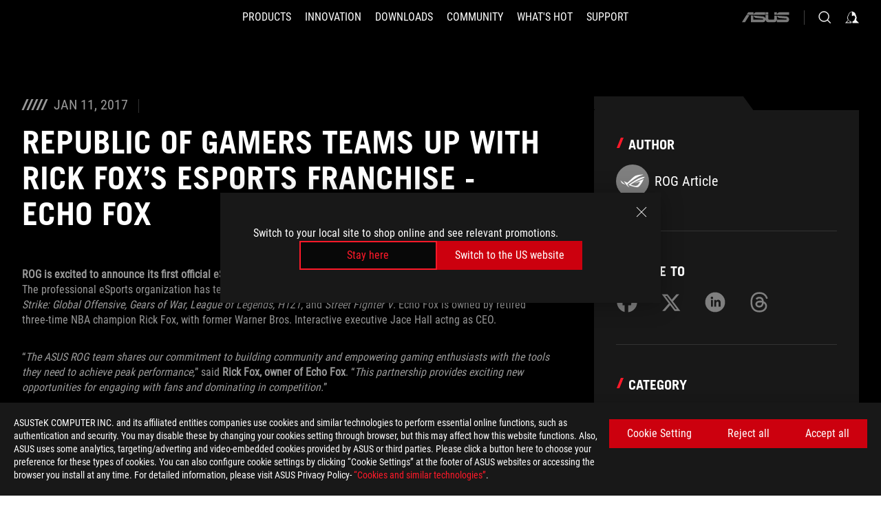

--- FILE ---
content_type: text/html; charset=utf-8
request_url: https://rog.asus.com/articles/esports/republic-of-gamers-teams-up-with-rick-foxs-esports-franchise---echo-fox/
body_size: 34918
content:
<!doctype html>
<html data-n-head-ssr dir="ltr" lang="en-us" data-n-head="%7B%22dir%22:%7B%22ssr%22:%22ltr%22%7D,%22lang%22:%7B%22ssr%22:%22en-us%22%7D%7D">
  <head >
    <meta data-n-head="ssr" charset="utf-8"><meta data-n-head="ssr" name="viewport" content="width=device-width, initial-scale=1.0"><meta data-n-head="ssr" name="robots" content="index"><meta data-n-head="ssr" data-hid="description" name="description" content="Republic of Gamers Teams Up With Rick Fox’s eSports Franchise - Echo Fox"><meta data-n-head="ssr" data-hid="og:title" property="og:title" content="Republic of Gamers Teams Up With Rick Fox’s eSports Franchise - Echo Fox"><meta data-n-head="ssr" data-hid="og:type" property="og:type" content="website"><meta data-n-head="ssr" data-hid="og:site_name" property="og:site_name" content="@ROG"><meta data-n-head="ssr" data-hid="og:description" property="og:description" content="Republic of Gamers Teams Up With Rick Fox’s eSports Franchise - Echo Fox"><meta data-n-head="ssr" data-hid="og:url" property="og:url" content="https://rog.asus.com/articles/news/republic-of-gamers-teams-up-with-rick-foxs-esports-franchise---echo-fox/"><meta data-n-head="ssr" data-hid="og:image" property="og:image" content="https://dlcdnrog.asus.com/rog/media/1484151915809.webp"><meta data-n-head="ssr" data-hid="twitter:title" property="twitter:title" content="Republic of Gamers Teams Up With Rick Fox’s eSports Franchise - Echo Fox"><meta data-n-head="ssr" data-hid="twitter:site" property="twitter:site" content="@ROG"><meta data-n-head="ssr" data-hid="twitter:description" property="twitter:description" content="Republic of Gamers Teams Up With Rick Fox’s eSports Franchise - Echo Fox"><meta data-n-head="ssr" data-hid="twitter:card" property="twitter:card" content="summary_large_image"><meta data-n-head="ssr" data-hid="twitter:image" property="twitter:image" content="https://dlcdnrog.asus.com/rog/media/1484151915809.webp"><title>Republic of Gamers Teams Up With Rick Fox’s eSports Franchise - Echo Fox</title><link data-n-head="ssr" rel="icon" type="image/x-icon" href="/rog/nuxtStatic/img/favicon.ico"><link data-n-head="ssr" rel="preconnect" href="https://dlcdnwebimgs.asus.com"><link data-n-head="ssr" rel="preconnect" href="https://dlcdnrog.asus.com"><link data-n-head="ssr" rel="preconnect" href="https://asus-brand-assistant.asus.com"><link data-n-head="ssr" rel="preconnect" href="https://dlcdnimgs.asus.com"><link data-n-head="ssr" rel="stylesheet" href="/rog/nuxtStatic/css/fontHQ.css"><link data-n-head="ssr" rel="stylesheet" href="https://dlcdnimgs.asus.com/vendor/cookie-banner/css/alert-info_rog.css" type="text/css"><link data-n-head="ssr" rel="stylesheet" href="https://dlcdnimgs.asus.com/vendor/location-reminder/css/locationreminder_rog.css" type="text/css"><link data-n-head="ssr" rel="canonical" href="https://rog.asus.com/articles/news/republic-of-gamers-teams-up-with-rick-foxs-esports-franchise---echo-fox/"><script data-n-head="ssr" type="text/javascript" src="https://dlcdnrog.asus.com/rog/js/jquery-1.12.4.min.js"></script><script data-n-head="ssr" type="text/javascript">window.AsusAPIConfig = {
          system: "rog",
          websitePath: 'global',
          theme: "rog",
          campaignId: "3f8bcb17-b07f-4992-bcf7-72cdfcf704f9",
          zIndex: 11900,
        }; </script><script data-n-head="ssr" src="" defer></script><script data-n-head="ssr" type="text/javascript">(function (w, d, s, l, i) {
          w[l] = w[l] || [];
          w[l].push({'gtm.start': new Date().getTime(), event: 'gtm.js' });
          var f = d.getElementsByTagName(s)[0],
          j = d.createElement(s),
          dl = l != "dataLayer" ? "&l=" + l : "";
          j.defer = true;
          j.src = "https://www.googletagmanager.com/gtm.js?id=" + i + dl;
          f.parentNode.insertBefore(j, f);
          })(window, document, "script", "dataLayer", "GTM-NJRLM8");
          </script><script data-n-head="nuxt-jsonld" data-hid="nuxt-jsonld-6a5c23aa" type="application/ld+json">[{"@context":"http://schema.org","@type":"Article","headline":"ROG - Republic of Gamers - For Those Who Dare","image":["https://dlcdnrog.asus.com/rog/media/1768603588868.webp","https://dlcdnrog.asus.com/rog/media/1764205428275.webp","https://dlcdnrog.asus.com/rog/media/1766230660920.webp"],"datePublished":"Jan 11, 2017","dateModified":"","author":{"@type":"Person","name":"ROG Article"},"publisher":{"@type":"Organization","name":"ROG - Republic of Gamers","logo":{"@type":"ImageObject","url":"https://dlcdnwebimgs.asus.com/gain/07B097A3-E9C2-4AFF-9196-3ADE8F5BCEA1"}}},{"@context":"http://schema.org","@type":"BreadcrumbList","itemListElement":[{"@type":"ListItem","position":1,"name":"ARTICLES","item":"https://rog.asus.com/articles/"},{"@type":"ListItem","position":2,"name":"ESPORTS","item":"https://rog.asus.com/articles/esports/"},{"@type":"ListItem","position":3,"name":"REPUBLIC OF GAMERS TEAMS UP WITH RICK FOX’S ESPORTS FRANCHISE - ECHO FOX","item":"https://rog.asus.com/articles/esports/republic-of-gamers-teams-up-with-rick-foxs-esports-franchise---echo-fox/"}]},{"@context":"http://schema.org","@type":"ItemList","itemListElement":[]}]</script><link rel="stylesheet" href="/_nuxt/b63d001131340.css"><link rel="stylesheet" href="/_nuxt/466cf01131340.css"><link rel="stylesheet" href="/_nuxt/6756901131340.css"><link rel="stylesheet" href="/_nuxt/94d3f01131340.css"><link rel="stylesheet" href="/_nuxt/08ed801131340.css"><link rel="stylesheet" href="/_nuxt/0aa0401131340.css"><link rel="stylesheet" href="/_nuxt/2299101131340.css"><link rel="stylesheet" href="/_nuxt/c252b01131340.css">
  </head>
  <body id="rogProduct" data-n-head="%7B%22id%22:%7B%22ssr%22:%22rogProduct%22%7D%7D">
    <div data-server-rendered="true" id="__nuxt"><div class="PageLoading__loadingContainer__LnxUq PageLoading__isLeave__YZea2"><i class="PageLoading__loadingIcon__Rr9iJ"></i></div><div id="__layout"><div id="defaultWrapper" data-dirtype="ltr" class="rogApp global default__defaultWrapper__ku4fA"><noscript><iframe src="//www.googletagmanager.com/ns.html?id=GTM-NJRLM8" height="0" width="0" style="display:none;visibility:hidden"></iframe></noscript> <div><div dir="ltr" class="newHeader Header__headerWrapper__4ipKk Header__upscrolled__V-ogp Header__noSticky__kZaPC"><div class="Header__headerContainer__-AktX"><header aria-label="rog header" class="robotoFont Header__header__iNAJ6"><a aria-label="ROG - Republic of Gamers" href="/" id="rogLogo" class="Header__rogLogo__LY-pL"><div class="Header__rogLogoIcon__SUCq+"><svg xmlns="http://www.w3.org/2000/svg" viewBox="0 0 200 37" svg-inline role="presentation" focusable="false"><path d="M22.2 29.1c.8.5 1.6 1 2.4 1.4 8.6 3.8 21.3 6.1 23.7 5.3C55 33.6 62.5 19.5 64.8 13c0 0-7 2.8-14.1 6.1-5.9 2.8-12.4 6-12.4 6l16.5-5s-4.4 10.4-10.2 11.6c-5.8 1.2-16-2.9-16-2.9.8-.7 11.6-8.6 36.8-18.9 1.1-.8 1.8-2.1 2-3.4-5.8.6-11.4 2.3-16.7 4.8-10.6 5-28.5 17.8-28.5 17.8zM3.8 24c1.8 2.3 9.2 4.2 10.2 4.4-4.6-3.2-14-12-14-12 1 2.7 2.3 5.2 3.8 7.6z"></path><path d="M25.6 22.9C30.5 19.3 47.9 4.6 64.7.6c0 0-8.8-1.4-21.3 2.5-4.5 1.4-11 7.7-23.1 19.4-1.6.9-7.5-2.5-10.9-4.1 0 0 5.6 8.9 7.6 11.5 3 4.1 8.5 6.5 8.5 6.5-.5-.5-4.3-4.5-5.4-6.8-.7-1.1.1-2.7 5.5-6.7zM127.9 6.8h-3v8.9h-5.6V6.8h-3v10.4h11.6zM152.9 15.6h-7.5V6.8h-3.1v10.4h9.2zM154.2 6.8h3.1v10.4h-3.1zM191.7 8.3h6.9l1.4-1.5h-11.4v10.4h3.1v-5.1h6.7l1.2-1.6h-7.9zM106.6 13.8h8.3V7.6c0-.4-.3-.8-.7-.8h-10.7v10.3h3.1v-3.3zm0-5.5h5c.1 0 .3 0 .3.5v3.5h-5.3v-4zM140.7 10.8h-.9v-3c0-.6-.3-1-.8-1h-9.7v10.4h11.3l.1-6.4zm-3.1 4.8h-5.2v-3.3h5.2v3.3zm0-4.8h-5.2V8.3h4.9c.3 0 .3.4.3.5v2zM100.5 8.3l1.6-1.5H90.5v10.3h11.6l-1.6-1.5h-6.9v-2.8h7.8v-1.7h-7.8V8.3zM162 8.3h7l1.5-1.5h-11.6v10.3H169l1.5-1.5H162zM154 24.5l1.3-1.5h-11.8v5.6h8.5v3.1h-8.9l1.9 1.6h10.2V27h-8.6v-2.5zM100.6 23h-11v10.3h3.1v-4.4h5.5v4.4h3.1v-9.4c.1-.4-.2-.8-.7-.9zm-2.4 4.4h-5.4v-2.9h5.1c.3 0 .3.3.3.5v2.4zM127.2 24.5l1.6-1.5h-11.7v10.3h11.7l-1.6-1.5h-7V29h7.9v-1.7h-7.9v-2.8zM86.4 24.6L88 23H75.8v10.3h11.8v-5.6h-3.1v4.1H79v-7.2zM103 23v10.4h3.2v-6l3 2.1 3.1-2.1v6h3.1V23l-6.2 4.1zM141.8 28.9v-5c0-.5-.3-1-.8-1h-11.2v10.4h3.1v-8.8h5.4c.3 0 .3.3.3.5v2h-5.1l5.6 6.3h3.7l-3.9-4.4h2.9zM88.7 14.1V7.8c0-.5 0-1-.6-1H75.8V14l3.2 3.5V8.3h6c.4 0 .5.1.5.5v3.3h-5.3l8.5 8.9v-3.5L85.5 14h3.2zM186.1 6.8h-10.5v7.5l2.5 2.9h8.7V7.6c0-.4-.3-.8-.7-.8zm-2.4 8.8h-3.3l-1.7-2V8.3h5v7.3z"></path></svg></div></a> <div class="Header__accessibility__Wa+tY"><div class="orb-skip-links"><span>Accessibility links</span> <ul><li><a href="#rogContent" aria-label="Skip to content">Skip to content</a></li> <li><a aria-label="Accessibility Help" href="https://www.asus.com/us/content/Accessibility-Policy/">Accessibility Help</a></li> <li><a href="#rogMenu" aria-label="Skip to Menu">Skip to Menu</a></li> <li><a href="#rogFooter" aria-label="ROG Footer">ROG Footer</a></li></ul></div></div> <nav class="Header__headerNav__9MLbL"><div aria-label="Menu" role="button" tabindex="0" class="Header__headerBurger__sqASp"><span class="Header__rogBurger__di8FM"><svg width="24" height="24" viewBox="0 0 24 24" fill="none" xmlns="http://www.w3.org/2000/svg" svg-inline alt="close" role="presentation" focusable="false"><path fill-rule="evenodd" clip-rule="evenodd" d="M20 6H4v1h16V6zm0 5.5H4v1h16v-1zM4 17h16v1H4v-1z" fill="#fff"></path></svg></span></div> <div class="mobileMenu Header__headerMenu__lncT7"><!----> <ul aria-hidden="true" class="Header__userListMobile__Xz0G0"><li class="Header__userMobileListTitle__HY03J"><svg xmlns="http://www.w3.org/2000/svg" data-name="圖層 1" viewBox="0 0 32 32" role="button" aria-label="go back" svg-inline alt="left" focusable="false"><path d="M8.93 13.77L22.94 0v6.7l-9.18 8.94 9.18 9.66V32L8.93 17.51l-1.87-1.87 1.87-1.87z"></path></svg> <p>USER</p></li> <!----> <li><ul role="list" class="Header__accountLinkSection__-4tgi"><li role="none" style="display:;"><a aria-label="My ROG Elite Rewards" href="https://rog.asus.com/elite/">
                    My ROG Elite Rewards
                  </a> <!----></li><li role="none" style="display:;"><a aria-label="My Account" href="https://account.asus.com/overview.aspx?login_background=general_black">
                    My Account
                  </a> <!----></li><li role="none" style="display:;"><a aria-label="Product Registration" href="https://account.asus.com/registerform.aspx">
                    Product Registration
                  </a> <!----></li> <!----></ul></li></ul> <ol role="list" class="headerMenuList Header__headerMenuList__jpBKd"><li role="listitem" class="headerItem Header__menuList__61wq5"><div tabindex="0" aria-haspopup="true" id="rogMenu" class="Header__menuItem__yvKxM firstMenuItem"><span class="menuItem">PRODUCTS</span> <div class="Header__isMobileArrow__8hwJn"><svg width="16" height="16" viewBox="0 0 16 16" fill="none" xmlns="http://www.w3.org/2000/svg" svg-inline role="none" alt="right" focusable="false"><path d="M12.733 8l-6.666 6.667H3.333L10 8 3.333 1.333h2.734L12.733 8z" fill="#181818"></path></svg></div></div> <!----></li><li role="listitem" class="headerItem Header__menuList__61wq5"><div tabindex="0" aria-haspopup="true" id="rogMenu1" class="Header__menuItem__yvKxM"><span class="menuItem">INNOVATION</span> <div class="Header__isMobileArrow__8hwJn"><svg width="16" height="16" viewBox="0 0 16 16" fill="none" xmlns="http://www.w3.org/2000/svg" svg-inline role="none" alt="right" focusable="false"><path d="M12.733 8l-6.666 6.667H3.333L10 8 3.333 1.333h2.734L12.733 8z" fill="#181818"></path></svg></div></div> <!----></li><li role="listitem" class="headerItem Header__menuList__61wq5"><div tabindex="0" aria-haspopup="true" id="rogMenu2" class="Header__menuItem__yvKxM"><span class="menuItem">DOWNLOADS</span> <div class="Header__isMobileArrow__8hwJn"><svg width="16" height="16" viewBox="0 0 16 16" fill="none" xmlns="http://www.w3.org/2000/svg" svg-inline role="none" alt="right" focusable="false"><path d="M12.733 8l-6.666 6.667H3.333L10 8 3.333 1.333h2.734L12.733 8z" fill="#181818"></path></svg></div></div> <!----></li><li role="listitem" class="headerItem Header__menuList__61wq5"><div tabindex="0" aria-haspopup="true" id="rogMenu3" class="Header__menuItem__yvKxM"><span class="menuItem">COMMUNITY</span> <div class="Header__isMobileArrow__8hwJn"><svg width="16" height="16" viewBox="0 0 16 16" fill="none" xmlns="http://www.w3.org/2000/svg" svg-inline role="none" alt="right" focusable="false"><path d="M12.733 8l-6.666 6.667H3.333L10 8 3.333 1.333h2.734L12.733 8z" fill="#181818"></path></svg></div></div> <!----></li><li role="listitem" class="headerItem Header__menuList__61wq5"><div tabindex="0" aria-haspopup="true" id="rogMenu4" class="Header__menuItem__yvKxM"><span class="menuItem">WHAT'S HOT</span> <div class="Header__isMobileArrow__8hwJn"><svg width="16" height="16" viewBox="0 0 16 16" fill="none" xmlns="http://www.w3.org/2000/svg" svg-inline role="none" alt="right" focusable="false"><path d="M12.733 8l-6.666 6.667H3.333L10 8 3.333 1.333h2.734L12.733 8z" fill="#181818"></path></svg></div></div> <!----></li><li role="listitem" class="headerItem Header__menuList__61wq5"><a id="rogMenu5" aria-label="SUPPORT" href="https://rog.asus.com/support/" target="_blank" rel="noopener noreferrer" class="Header__noArrow__bv8YA"><span class="menuItem">SUPPORT</span></a> <!----></li> <li role="listitem"><a aria-label="ASUS" href="https://www.asus.com" class="Header__mobileAsusLogo__UzZfj"><svg xmlns="http://www.w3.org/2000/svg" width="71.418" height="15.556" viewBox="0 0 71.418 15.556" svg-inline alt="asus" role="presentation" focusable="false"><g data-name="组件 69 – 1"><path fill="#797979" stroke="rgba(0,0,0,0)" stroke-miterlimit="10" d="M52.803 15.056l.009-3.84h13.593a1.609 1.609 0 00.649-.183.818.818 0 00.256-.578c0-.737-.613-.769-.921-.785l-9.882-.815A4.615 4.615 0 0154.3 7.812a3.758 3.758 0 01-1.271-2.052s12.766.746 14.184.877a4.359 4.359 0 013.618 3.351 6.077 6.077 0 01-.022 1.57 4.233 4.233 0 01-4.008 3.5zm-12.767-.017l-.354-.025a4.216 4.216 0 01-3.621-3.534v-.609a5.825 5.825 0 01-.077.656 4.261 4.261 0 01-3.52 3.5h-18.3v-9.8l3.8.276v5.738h13.688a.768.768 0 00.807-.74c.007-.738-.562-.814-.864-.828 0 0-9.444-.774-9.782-.806a4.988 4.988 0 01-2.284-1.074 3.976 3.976 0 01-1.2-2.258s12.694 1 14.119 1.129c2.392.221 3.494 2.753 3.59 3.327 0 0 .008.059.015.164V4.642l3.881.278v5.078a1.23 1.23 0 001.119 1.273h6.6a1.264 1.264 0 001.267-1.285v-4.46l3.843.227v5.358c0 3.627-3.817 3.931-3.817 3.931zM.918 15.021L7.651 4.597l4.341.458-6.472 9.966zM52.803 4.363v-.311a5.491 5.491 0 01.973-2A4.27 4.27 0 0156.918.5h14v3.866zm-3.937 0V.519h3.909v3.844zm-12.844 0V.519h3.912v3.844zm-28.216 0s1.589-2.59 1.983-3.1a1.682 1.682 0 011.4-.738h6.946v3.527a5.5 5.5 0 01.977-2A4.252 4.252 0 0122.253.496h13.086v3.863z" data-name="联合 1"></path></g></svg></a></li></ol> <!----></div></nav> <div class="Header__iconBlock__WQh2q"><div class="Header__asusLogo__I7sul"><a aria-label="ASUS" href="https://www.asus.com"><svg xmlns="http://www.w3.org/2000/svg" width="71.418" height="15.556" viewBox="0 0 71.418 15.556" svg-inline alt="asus" role="none" focusable="false"><g data-name="组件 69 – 1"><path fill="#797979" stroke="rgba(0,0,0,0)" stroke-miterlimit="10" d="M52.803 15.056l.009-3.84h13.593a1.609 1.609 0 00.649-.183.818.818 0 00.256-.578c0-.737-.613-.769-.921-.785l-9.882-.815A4.615 4.615 0 0154.3 7.812a3.758 3.758 0 01-1.271-2.052s12.766.746 14.184.877a4.359 4.359 0 013.618 3.351 6.077 6.077 0 01-.022 1.57 4.233 4.233 0 01-4.008 3.5zm-12.767-.017l-.354-.025a4.216 4.216 0 01-3.621-3.534v-.609a5.825 5.825 0 01-.077.656 4.261 4.261 0 01-3.52 3.5h-18.3v-9.8l3.8.276v5.738h13.688a.768.768 0 00.807-.74c.007-.738-.562-.814-.864-.828 0 0-9.444-.774-9.782-.806a4.988 4.988 0 01-2.284-1.074 3.976 3.976 0 01-1.2-2.258s12.694 1 14.119 1.129c2.392.221 3.494 2.753 3.59 3.327 0 0 .008.059.015.164V4.642l3.881.278v5.078a1.23 1.23 0 001.119 1.273h6.6a1.264 1.264 0 001.267-1.285v-4.46l3.843.227v5.358c0 3.627-3.817 3.931-3.817 3.931zM.918 15.021L7.651 4.597l4.341.458-6.472 9.966zM52.803 4.363v-.311a5.491 5.491 0 01.973-2A4.27 4.27 0 0156.918.5h14v3.866zm-3.937 0V.519h3.909v3.844zm-12.844 0V.519h3.912v3.844zm-28.216 0s1.589-2.59 1.983-3.1a1.682 1.682 0 011.4-.738h6.946v3.527a5.5 5.5 0 01.977-2A4.252 4.252 0 0122.253.496h13.086v3.863z" data-name="联合 1"></path></g></svg> <span class="sr-only">ASUS home logo</span></a></div> <button id="searchButton" tabindex="0" aria-haspopup="true" aria-label="Search, type and press enter to search" class="searchButton Header__searchButton__NyfWa" style="display:;"><svg width="24" height="24" viewBox="0 0 24 24" fill="none" xmlns="http://www.w3.org/2000/svg" role="none" svg-inline alt="search" focusable="false"><g clip-path="url(#clip0_928_570)"><path fill-rule="evenodd" clip-rule="evenodd" d="M16.045 16.645a7.5 7.5 0 11.707-.707l4.254 4.254-.707.707-4.254-4.254zm-.342-1.049A6.5 6.5 0 106.51 6.404a6.5 6.5 0 009.193 9.192z" fill="#fff"></path></g><defs><clipPath id="clip0_928_570"><path fill="#fff" d="M0 0h24v24H0z"></path></clipPath></defs></svg></button> <!----> <div class="headerPersonalBlock__personalWrapper__N2xAS"><button id="personMenuButton" aria-haspopup="true" aria-controls="personMenu" type="button" aria-label="Account Manager by undefined" tabindex="0" class="userButton headerPersonalBlock__accountButton__y2X2l headerPersonalBlock__isLogin__zviqO"><svg width="24" height="24" viewBox="0 0 24 24" fill="none" xmlns="http://www.w3.org/2000/svg" svg-inline alt="user" role="presentation" focusable="false" class="svg-icon"><path d="M12.613 18.28v2.1H22l-4.009-4.009.7-3.982v-.1c-.484-1.44-2.1-6.195-2.783-6.846a18.386 18.386 0 00-3.701-1.874L12 3.5l-.17.069A18.393 18.393 0 008.13 5.443c-.69.651-2.89 5.848-3.32 6.88l-.063.139 1.235 3.939L2 20.383h8.886V18.53l-2.873-1.718-.442.739 2.448 1.452v.507H4.094l2.795-3.123-1.215-4.121a50.59 50.59 0 012.97-6.447 15.671 15.671 0 013.107-1.614V10.304l3.332-.868c.633.85 1.17 1.766 1.6 2.733l-1.587 4.425-2.483 1.686z" fill="#F7F7F7"></path></svg> <img aria-hidden="" src="" alt="user" style="display:none;"></button> <!----></div> <!----></div></header> <!----></div></div></div> <main class="layout"><div id="rogContent" class="ArticlePost__articlePostPage__77Z3R"><div class="ArticlePost__articlePostWrapper__xtKJQ"><div class="ArticlePost__articlePostContainer__HgGL4 rog-articles"><div class="ArticlePost__articleHeader__t56zw"><div class="ArticlePost__articleInfo__0+TnA"><div class="ArticlePost__deskTopContent__lKBe-"><i class="ArticlePost__iconCalendar__9h+PY"></i> <i class="ArticlePost__iconCalendar__9h+PY"></i> <i class="ArticlePost__iconCalendar__9h+PY"></i> <i class="ArticlePost__iconCalendar__9h+PY"></i> <i class="ArticlePost__iconCalendar__9h+PY"></i> <span>Jan 11, 2017</span></div></div> <div class="ArticlePost__title__r6050"><h1>Republic of Gamers Teams Up With Rick Fox’s eSports Franchise - Echo Fox</h1></div></div> <div class="ArticlePost__content__b6FwI articleContent articles-content"><p><strong>ROG is excited to announce its first official eSports franchise sponsorhip in a multi-year deal with Echo Fox!</strong> The&nbsp;professional eSports organization has teams competing in highly-popular games such as<strong>&nbsp;</strong><em>Call of Duty,&nbsp;Counter-Strike: Global Offensive,&nbsp;Gears of War, League of Legends,&nbsp;H1Z1,</em> and <em>Street Fighter V</em>. Echo Fox is owned by retired three-time NBA champion&nbsp;Rick Fox, with former Warner Bros. Interactive executive Jace Hall actng as CEO.&nbsp;</p>

<p>&ldquo;<em>The ASUS ROG team shares our commitment to building community and empowering gaming enthusiasts with the tools they need to achieve peak performance,</em>&rdquo; said <strong>Rick Fox, owner of Echo Fox</strong>. &ldquo;<em>This partnership provides exciting new opportunities for engaging with fans and dominating in competition.</em>&rdquo;</p>

<p><img accesskey="18144" alt="Echo-Fox-Partnership" src="https://rog.asus.com/media\1484151915809.jpg" /></p>

<p style="text-align: center;"><em>Vivian Lien (left) teams up with Rick Fox (right)</em></p>

<p>&ldquo;<em>Echo Fox players and the organization as a whole represent the future of professional eSports</em>,&rdquo; said <strong>Vivian Lien, Chief Marketing Officer at ASUS North America.</strong> &ldquo;<em>We are excited to partner with the organization to further demonstrate our commitment to innovation and to developing superior technology for the passionate gaming community. Working closely with Echo Fox will provide ASUS with unique insight to continue our mission to provide leading performance and game-ruling innovation</em>.&rdquo;</p>

<p>ROG will be the official sponsor of&nbsp;desktops, laptops, monitors, mice and more. With this partnership and&nbsp;campaigns such as&nbsp;<a href="https://rog.asus.com/articles/esports/republic-of-gamers-announces-rog-community-challenge-grand-final/" target="_blank">Join the Republic</a>, ROG is dedicated to not only build the best hardware for winning, but supports&nbsp;gamers whether playing at the professional level or aspiring to be. The future of eSports looks to be getting better and better!</p>

<p>&quot;<em>ASUS understands the unique needs of professional and enthusiast gamers and consistently delivers the best equipment for training and competition</em>,&rdquo; said <strong>Jace Hall, CEO of Echo Fox.</strong> &ldquo;<em>This technology, combined with our players&rsquo; dedication and talent, position us strongly for a great 2017 and beyond.</em>&quot;</p>

<p><br />
<br />
For more information about the partnership, hit the PR button below.</p>
</div></div> <div class="ArticlePost__articlePostRightWrapper__ZOSbJ"><div class="ArticlePost__articlePostRightContent__wgNb6"><div class="ArticlePost__articlePostRightItem__mHGkY"><p class="ArticlePost__itemTitle__u8+Pw">Author</p> <div class="ArticlePost__itemName__0TUWR"><svg width="48" height="48" viewBox="0 0 48 48" fill="none" xmlns="http://www.w3.org/2000/svg" svg-inline alt="author" role="presentation" focusable="false" class="ArticlePost__authorImage__gCMWn"><rect width="48" height="48" rx="24" fill="#7F7F7F"></rect><path fill-rule="evenodd" clip-rule="evenodd" d="M19.779 26.285c-2.794 2.065-3.214 2.927-2.877 3.58a22.418 22.418 0 002.825 3.5v.027a12.434 12.434 0 01-4.43-3.389c-1.022-1.383-3.935-5.988-3.935-5.988.325.156.694.343 1.085.541 1.723.874 3.875 1.966 4.568 1.579 6.279-6.118 9.67-9.362 11.99-10.088 6.506-2.05 11.06-1.308 11.06-1.308-7.668 1.81-15.644 7.97-19.141 10.671-.465.359-.85.657-1.145.875zm-.488 3.911a9.727 9.727 0 01-1.267-.705s9.283-6.611 14.777-9.222a27.03 27.03 0 018.712-2.519 2.63 2.63 0 01-1.038 1.775h-.052c-13.08 5.332-18.599 9.47-19.04 9.807 0 .008 5.322 2.1 8.308 1.5 2.985-.6 5.28-5.983 5.28-5.983l1.924-.592-10.483 3.166.574-.291.036-.013c.872-.446 2.741-1.37 5.815-2.807 3.666-1.723 7.3-3.166 7.3-3.166-1.215 3.373-5.093 10.685-8.525 11.806-1.277.41-7.835-.789-12.321-2.756zm7.695-3.064l.01-.005-.156.057.146-.052zm10.919-6.8zM8.47 26.834a19.18 19.18 0 01-1.984-3.939s4.902 4.572 7.293 6.24l-.065-.031c-.53-.122-4.3-1.046-5.244-2.27z" fill="#fff"></path></svg> <span>ROG Article</span></div></div> <div class="ArticlePost__articlePostRightItem__mHGkY ArticlePost__social__q6q6u"><p class="ArticlePost__itemTitle__u8+Pw">Share to</p> <span class="ArticlePost__copyStyle__I3FAs" style="left:100px;">link copied</span> <ul class="ArticlePost__socialLinks__hgHpn"><li><button aria-label="Share on Facebook"><svg width="24" height="24" viewBox="0 0 24 24" fill="none" xmlns="http://www.w3.org/2000/svg" svg-inline alt="facebook" role="presentation" focusable="false"><path d="M12 1C5.925 1 1 5.925 1 12c0 5.158 3.552 9.487 8.343 10.676V15.36H7.075V12h2.268V10.55c0-3.744 1.694-5.479 5.37-5.479.697 0 1.9.137 2.391.273v3.047c-.26-.027-.71-.04-1.27-.04-1.804 0-2.501.683-2.501 2.459V12h3.593l-.617 3.361h-2.976v7.558C18.78 22.261 23 17.624 23 11.999 23 5.926 18.075 1 12 1z" fill="#B3B3B3"></path></svg></button></li> <li><button aria-label="Share on Twitter"><svg width="24" height="24" viewBox="0 0 24 24" fill="none" xmlns="http://www.w3.org/2000/svg" svg-inline alt="twitter" role="presentation" focusable="false"><path d="M17.751 3.46h3.067l-6.7 7.658L22 21.538h-6.172l-4.833-6.32-5.531 6.32h-3.07l7.167-8.19L2 3.46h6.328l4.37 5.777L17.75 3.46zm-1.076 16.243h1.7L7.404 5.199H5.58l11.094 14.504z" fill="#B3B3B3"></path></svg></button></li> <li><button aria-label="Share on LinkedIn"><svg width="20" height="20" viewBox="0 0 20 20" fill="none" xmlns="http://www.w3.org/2000/svg" svg-inline alt="linkedin" role="presentation" focusable="false"><path fill-rule="evenodd" clip-rule="evenodd" d="M10 19a9 9 0 100-18 9 9 0 000 18zm-3.822-5h1.858V8H6.178v6zM6 6.107c0 .612.492 1.108 1.099 1.108s1.099-.496 1.099-1.108c0-.611-.492-1.107-1.1-1.107C6.493 5 6 5.496 6 6.107zM13.151 14H15v-3.8c0-1.607-.911-2.384-2.184-2.384-1.273 0-1.809.992-1.809.992V8H9.225v6h1.782v-3.15c0-.843.39-1.345 1.133-1.345.683 0 1.011.482 1.011 1.346V14z" fill="#7D849B"></path></svg></button></li> <li><button aria-label="Share on Threads"><svg width="24" height="24" viewBox="0 0 24 24" fill="none" xmlns="http://www.w3.org/2000/svg" svg-inline alt="threads" role="presentation" focusable="false"><path d="M17.258 11.197a7.545 7.545 0 00-.288-.131c-.17-3.13-1.88-4.92-4.75-4.939h-.04c-1.717 0-3.145.733-4.024 2.067l1.58 1.083c.656-.997 1.686-1.209 2.445-1.209h.027c.945.006 1.658.281 2.12.817.336.39.56.93.672 1.61a12.085 12.085 0 00-2.714-.13c-2.73.156-4.484 1.748-4.366 3.96.06 1.122.619 2.087 1.574 2.718.807.533 1.847.794 2.928.735 1.428-.079 2.547-.623 3.329-1.62.593-.755.968-1.735 1.134-2.97.68.41 1.184.95 1.463 1.6.473 1.104.501 2.918-.98 4.397-1.296 1.296-2.855 1.857-5.211 1.874-2.614-.02-4.59-.858-5.876-2.491-1.203-1.53-1.825-3.74-1.848-6.568.023-2.828.645-5.038 1.848-6.568 1.285-1.633 3.262-2.471 5.875-2.49 2.633.019 4.644.86 5.978 2.502.655.805 1.148 1.818 1.473 2.998l1.85-.493c-.394-1.453-1.014-2.705-1.858-3.744-1.71-2.104-4.213-3.183-7.436-3.205h-.013c-3.217.022-5.69 1.105-7.353 3.217-1.478 1.88-2.241 4.496-2.267 7.775v.016c.026 3.279.789 5.895 2.267 7.775C6.46 21.895 8.933 22.978 12.15 23h.013c2.86-.02 4.876-.769 6.537-2.428 2.173-2.17 2.107-4.892 1.391-6.562-.514-1.198-1.493-2.17-2.833-2.813zm-4.938 4.642c-1.196.068-2.439-.47-2.5-1.62-.046-.852.607-1.803 2.573-1.917.226-.013.447-.02.664-.02.714 0 1.383.07 1.99.203-.226 2.83-1.556 3.29-2.727 3.354z" fill="#B3B3B3"></path></svg></button></li></ul></div> <div class="ArticlePost__articlePostRightItem__mHGkY ArticlePost__tags__E9+Ux"><p class="ArticlePost__itemTitle__u8+Pw">Category</p> <a href="https://rog.asus.com/articles/news/" class="ArticlePost__itemCategory__42rv4">
            News
          </a><a href="https://rog.asus.com/articles/press-releases/" class="ArticlePost__itemCategory__42rv4">
            Press Releases
          </a><a href="https://rog.asus.com/articles/esports/" class="ArticlePost__itemCategory__42rv4">
            eSports
          </a></div> <div class="ArticlePost__articlePostRightItem__mHGkY ArticlePost__tags__E9+Ux"><p class="ArticlePost__itemTitle__u8+Pw">Topics</p> <a href="https://rog.asus.com/tag/community/" class="ArticlePost__itemHashTag__psA85">
            #Community
          </a><a href="https://rog.asus.com/tag/echo-fox/" class="ArticlePost__itemHashTag__psA85">
            #echo fox
          </a><a href="https://rog.asus.com/tag/rick-fox/" class="ArticlePost__itemHashTag__psA85">
            #rick fox
          </a><a href="https://rog.asus.com/tag/jace-hall/" class="ArticlePost__itemHashTag__psA85">
            #jace hall
          </a></div> <div class="ArticlePost__articlePostRightItem__mHGkY ArticlePost__end__KB5QF"><p class="ArticlePost__itemTitle__u8+Pw">Popular Posts</p> <ul><li class="ArticlePost__popularItem__vEtQh"><a href="https://rog.asus.com/articles/gaming-monitors/the-rog-xreal-glasses-r1-bring-big-screen-pc-and-console-gaming-in-a-small-wearable-package/"><div class="ArticlePost__popularItemImage__89rs7"><img src="https://dlcdnrog.asus.com/rog/media/1766457117748.webp" alt></div> <div class="ArticlePost__popularItemName__xN5XY"><p>The ROG XREAL R1 gaming glasses let you game anywhere on a 171-inch 240Hz virtual screen</p></div></a></li><li class="ArticlePost__popularItem__vEtQh"><a href="https://rog.asus.com/articles/gaming-monitors/prepare-for-tandem-oled-splendor-with-these-new-rog-gaming-monitors/"><div class="ArticlePost__popularItemImage__89rs7"><img src="https://dlcdnrog.asus.com/rog/media/1755223409312.webp" alt></div> <div class="ArticlePost__popularItemName__xN5XY"><p>Prepare for Tandem OLED splendor with these new ROG gaming monitors</p></div></a></li><li class="ArticlePost__popularItem__vEtQh"><a href="https://rog.asus.com/articles/guides/how-to-cleanly-uninstall-and-reinstall-armoury-crate/"><div class="ArticlePost__popularItemImage__89rs7"><img src="https://dlcdnrog.asus.com/rog/media/1668134381123.webp" alt></div> <div class="ArticlePost__popularItemName__xN5XY"><p>How to Cleanly Uninstall and Reinstall Armoury Crate</p></div></a></li><li class="ArticlePost__popularItem__vEtQh"><a href="https://rog.asus.com/articles/guides/laptop-cpu-core-configuration/"><div class="ArticlePost__popularItemImage__89rs7"><img src="https://dlcdnrog.asus.com/rog/media/1677195380555.webp" alt></div> <div class="ArticlePost__popularItemName__xN5XY"><p>How to adjust your laptop's P-Cores and E-Cores for better performance and battery life</p></div></a></li><li class="ArticlePost__popularItem__vEtQh"><a href="https://rog.asus.com/articles/guides/how-to-upgrade-the-ssd-and-reinstall-windows-on-your-rog-ally/"><div class="ArticlePost__popularItemImage__89rs7"><img src="https://dlcdnrog.asus.com/rog/media/1760677678327.webp" alt></div> <div class="ArticlePost__popularItemName__xN5XY"><p>How to upgrade the SSD and reinstall Windows on your ROG Ally, ROG Xbox Ally, or ROG Xbox Ally X</p></div></a></li></ul></div></div></div></div> <!----> <div class="ArticlePost__articleLatest__3A4h2"><div class="ArticlePost__articleLatestContent__7TZdu"><h2 class="twTradegothicltproFont ArticlePost__articleLatestTitle__Hc2WE">LATEST ARTICLES</h2> <div><div class="ArticleLatest__articleLastContainer__mYrhO"><div role="region" aria-label="article last content" class="ArticleLatest__articleLastContent__SLH5E"><div class="ArticleLatest__articleLastWrapper__PwEYZ"><div role="tree" aria-label="spot light link list" class="ArticleLatest__articleLastSlideContent__PEVLV" style="width:200%;transform:translate3d(0px, 0, 0);"><a href="https://rog.asus.com/articles/news/boosteroid-adds-official-rog-ally-series-support-for-optimized-handheld-cloud-gaming/" role="treeitem" class="ArticleLatest__articleLastItem__RQLfO"><div class="ArticleLatest__articleLastItemImageWrapper__u3GQj"><img src="https://dlcdnrog.asus.com/rog/media/1768603588868.webp" alt loading="lazy"></div> <div class="ArticleLatest__articleLastItemContent__dDzAH"><span class="ArticleLatest__category__fBkaO">
              News
            </span> <h3 class="ArticleLatest__articleLastName__BQUXD">
              Boosteroid adds official ROG Ally series support for optimized handheld cloud gaming
            </h3> <div><p class="ArticleLatest__articleLastDescription__0P7dE">Boosteroid has partnered with ROG to make ROG Ally series handhelds the optimal way to stream all your games on the go.</p></div></div> <!----><!----><!----><!----><!----><!----><!----></a><a href="https://rog.asus.com/articles/news/can-rgb-improve-your-gaming-rog-lab-says-results-inconclusive-but-it-sure-looks-awesome/" role="treeitem" class="ArticleLatest__articleLastItem__RQLfO"><div class="ArticleLatest__articleLastItemImageWrapper__u3GQj"><img src="https://dlcdnrog.asus.com/rog/media/1764205428275.webp" alt loading="lazy"></div> <div class="ArticleLatest__articleLastItemContent__dDzAH"><span class="ArticleLatest__category__fBkaO">
              News
            </span> <h3 class="ArticleLatest__articleLastName__BQUXD">
              Can RGB improve your gaming? ROG Lab says ‘results inconclusive, but it sure looks awesome'
            </h3> <div><p class="ArticleLatest__articleLastDescription__0P7dE">ASUS Republic of Gamers (ROG) is undertaking a new ROG Lab initiative designed to scientifically settle once and for all the question of how RGB lighting affects gaming performance.</p></div></div> <!----><!----><!----><!----><!----><!----><!----></a><a href="https://rog.asus.com/articles/news/the-rog-xbox-ally-takes-the-field-at-the-first-ever-xbox-bowl-college-football-game/" role="treeitem" class="ArticleLatest__articleLastItem__RQLfO"><div class="ArticleLatest__articleLastItemImageWrapper__u3GQj"><img src="https://dlcdnrog.asus.com/rog/media/1766230660920.webp" alt loading="lazy"></div> <div class="ArticleLatest__articleLastItemContent__dDzAH"><span class="ArticleLatest__category__fBkaO">
              News
            </span> <h3 class="ArticleLatest__articleLastName__BQUXD">
              The ROG Xbox Ally takes the field at the first ever Xbox Bowl college football game
            </h3> <div><p class="ArticleLatest__articleLastDescription__0P7dE">I’m not sure I ever expected to see Master Chief perform the coin toss of a college bowl game, nor watch Peely the Fortnite Banana conduct a marching band. But that’s just a small portion of what I got to witness at the first-ever Xbox Bowl.</p></div></div> <!----><!----><!----><!----><!----><!----><!----></a><a href="https://rog.asus.com/articles/news/where-to-catch-rog-at-gamescom-2025/" role="treeitem" class="ArticleLatest__articleLastItem__RQLfO"><div class="ArticleLatest__articleLastItemImageWrapper__u3GQj"><img src="https://dlcdnrog.asus.com/rog/media/1754608766999.webp" alt loading="lazy"></div> <div class="ArticleLatest__articleLastItemContent__dDzAH"><span class="ArticleLatest__category__fBkaO">
              News
            </span> <h3 class="ArticleLatest__articleLastName__BQUXD">
              Where to catch ROG at Gamescom 2025
            </h3> <div><p class="ArticleLatest__articleLastDescription__0P7dE">ROG is doing more than just revealing wild new PC gear at Gamescom 2025 — it’s amping up the party. Check out what we're up to.</p></div></div> <!----><!----><!----><!----><!----><!----><!----></a><a href="https://rog.asus.com/articles/news/the-new-rog-dev-accelerator-program-gives-your-indie-game-dev-studio-the-boost-it-needs/" role="treeitem" class="ArticleLatest__articleLastItem__RQLfO"><div class="ArticleLatest__articleLastItemImageWrapper__u3GQj"><img src="https://dlcdnrog.asus.com/rog/media/1754090255495.webp" alt loading="lazy"></div> <div class="ArticleLatest__articleLastItemContent__dDzAH"><span class="ArticleLatest__category__fBkaO">
              News
            </span> <h3 class="ArticleLatest__articleLastName__BQUXD">
              The new ROG Dev Accelerator program gives your indie game dev studio the boost it needs
            </h3> <div><p class="ArticleLatest__articleLastDescription__0P7dE">Our new ROG Dev Accelerator program provides a select number of promising indie devs with the hardware they need to build their games.</p></div></div> <!----><!----><!----><!----><!----><!----><!----></a><a href="https://rog.asus.com/articles/news/the-rog-astral-geforce-rtx-5090-oc-smashes-6-new-overclocking-records/" role="treeitem" class="ArticleLatest__articleLastItem__RQLfO"><div class="ArticleLatest__articleLastItemImageWrapper__u3GQj"><img src="https://dlcdnrog.asus.com/rog/media/1740528511572.webp" alt loading="lazy"></div> <div class="ArticleLatest__articleLastItemContent__dDzAH"><span class="ArticleLatest__category__fBkaO">
              News
            </span> <h3 class="ArticleLatest__articleLastName__BQUXD">
              The ROG Astral GeForce RTX 5090 OC smashes 6 new overclocking records
            </h3> <div><p class="ArticleLatest__articleLastDescription__0P7dE">The ROG Astral GeForce RTX 5090 OC takes what you love about ROG graphics cards and ups the ante to provide you more power than ever before. But don’t take our word for it — look at the records it’s smashing.</p></div></div> <!----><!----><!----><!----><!----><!----><!----></a></div></div> <!----> <!----> <div class="ArticleLatest__pagination__WtfA4"><!----><!----></div></div></div></div></div></div> <!----> <!----></div></main> <div><footer dir="ltr" class="footer newFooter Footer__footerContainer__4paCr"><div class="Footer__footerContent__8f6dw"><div class="Footer__footerTopContent__vP++P" style="display:;"><div aria-label="breadcrumbs" role="navigation" class="Breadcrumb__breadcrumbContainer__1YPg6"><ul class="Breadcrumb__breadcrumbList__qVeH2"><li class="Breadcrumb__breadcrumbHomeList__7VIjI Breadcrumb__breadcrumbItem__JOFwJ" style="display:;"><p class="Breadcrumb__homeLinkIcon__HXqz1"><a aria-label="HomePage" href="https://rog.asus.com/" aria-current="false"><svg width="32" height="18" viewBox="0 0 32 18" fill="none" xmlns="http://www.w3.org/2000/svg" svg-inline role="presentation" focusable="false"><path fill-rule="evenodd" clip-rule="evenodd" d="M12.143 11.094c-2.552 1.888-2.936 2.676-2.627 3.273a20.501 20.501 0 002.58 3.2v.023a11.358 11.358 0 01-4.046-3.097c-.935-1.264-3.596-5.474-3.596-5.474.297.142.634.314.992.495 1.573.799 3.54 1.796 4.173 1.443 5.736-5.593 8.835-8.558 10.954-9.222C26.517-.139 30.677.54 30.677.54 23.67 2.194 16.384 7.825 13.19 10.294c-.425.328-.777.6-1.046.8zm-.445 3.575a8.9 8.9 0 01-1.158-.645s8.482-6.043 13.5-8.429A24.683 24.683 0 0132 3.292a2.404 2.404 0 01-.949 1.622h-.047c-11.95 4.874-16.992 8.657-17.395 8.966 0 .007 4.862 1.918 7.59 1.37 2.727-.547 4.824-5.469 4.824-5.469l1.758-.54-9.578 2.893.525-.266.033-.011c.797-.409 2.504-1.253 5.313-2.567 3.348-1.575 6.669-2.893 6.669-2.893-1.11 3.083-4.653 9.767-7.789 10.791-1.167.375-7.158-.72-11.256-2.519zm7.03-2.8l.009-.005-.142.052.133-.048zm9.975-6.217zM1.812 11.596A17.537 17.537 0 010 7.996s4.478 4.178 6.662 5.703l-.059-.028c-.484-.112-3.928-.956-4.791-2.075z" fill="#B3B3B3"></path></svg></a></p></li> <li><ul class="Breadcrumb__breadcrumbSubList__Mwlb7"><li style="display:;"><p><a aria-label="Gaming  Articles" href="https://rog.asus.com/articles/" aria-current="false"><span>Gaming  Articles</span></a></p></li><li style="display:;"><p><a aria-label="eSports" href="https://rog.asus.com/articles/esports/" aria-current="false"><span>eSports</span></a></p></li><li style="display:;"><p><a aria-label="Republic of Gamers Teams Up With Rick Fox’s eSports Franchise - Echo Fox" href="https://rog.asus.com/articles/esports/republic-of-gamers-teams-up-with-rick-foxs-esports-franchise---echo-fox/" aria-current="false"><span>Republic of Gamers Teams Up With Rick Fox’s eSports Franchise - Echo Fox</span></a></p></li> <!----></ul></li></ul></div></div> <div class="Footer__footerPayMentContent__XPHka Footer__noPayMent__pCsRR"><!----> <div class="Footer__crmWrapper__YQPB5"><label for>Get the latest deals and more</label> <div class="Footer__crmInputWrapper__CwI5O"><span class="Footer__measureSpan__CYOrq">
            Enter email address
          </span> <input type="email" placeholder="Enter email address" value="" class="Footer__crmInput__9HXwz"> <div class="Footer__crmButton__tkSOw"><div class="ButtonRed__redFullButton__0lMzl"><div role="button" tabindex="0" class="btn ButtonRed__btnRed__SXGza ButtonRed__isFull__6Glcz ButtonRed__maxWidth__D1j8R ButtonRed__isCrmButton__-qqmC"><div class="buttonClick ButtonRed__inner__U++OE"><span class="buttonClick"><!----> <!---->
          Sign up
        </span></div> <div class="buttonClick ButtonRed__hoverColor__0DIt8"></div></div></div></div></div> <p class="Footer__warnText__A96XK"><svg width="12" height="12" viewBox="0 0 12 12" fill="none" xmlns="http://www.w3.org/2000/svg" svg-inline alt="warn" role="presentation" focusable="false" class="icon"><path d="M6 0a6 6 0 110 12A6 6 0 016 0z" fill="#000"></path><path d="M6 0a6 6 0 106 6 6.018 6.018 0 00-6-6zm.692 9H5.308V7.846h1.384V9zm0-2.538H5.308V2.769h1.384v3.693z" fill="#FA5C00"></path></svg>

        Please enter a valid email address.</p></div></div> <div class="Footer__siteMap__NF2ry"><div class="Footer__siteLeftContent__lMlV3"><ul role="list" class="Footer__footerLinks__p1J6O"><li role="listitem" class="Footer__footerLink__jWbYC"><a id="rogFooter" target="_self" rel="" class="Footer__footerItemName__DEwd0 firstFooterItem">About ROG</a></li><li role="listitem" class="Footer__footerLink__jWbYC"><a id="rogFooter1" target="_self" rel="" class="Footer__footerItemName__DEwd0">Home</a></li><li role="listitem" class="Footer__footerLink__jWbYC"><a id="rogFooter2" target="_blank" rel="noopener noreferrer" class="Footer__footerItemName__DEwd0">NEWSROOM</a></li><li role="listitem" class="Footer__footerLink__jWbYC"><a id="rogFooter3" target="_blank" rel="noopener noreferrer" class="Footer__footerItemName__DEwd0">Accessibility Help</a></li></ul> <ul role="tree" aria-label="socialMedia" class="Footer__socialList__nGDiB"><li role="treeitem" class="Footer__socialLink__MRz8L"><a href="https://www.facebook.com/ASUSROG" class="Footer__socialItem__sqbj-"><svg width="24" height="24" viewBox="0 0 24 24" fill="none" xmlns="http://www.w3.org/2000/svg" svg-inline alt="facebook" role="presentation" focusable="false"><path d="M12 1C5.925 1 1 5.925 1 12c0 5.158 3.552 9.487 8.343 10.676V15.36H7.075V12h2.268V10.55c0-3.744 1.694-5.479 5.37-5.479.697 0 1.9.137 2.391.273v3.047c-.26-.027-.71-.04-1.27-.04-1.804 0-2.501.683-2.501 2.459V12h3.593l-.617 3.361h-2.976v7.558C18.78 22.261 23 17.624 23 11.999 23 5.926 18.075 1 12 1z" fill="#B3B3B3"></path></svg> <!----> <!----> <!----> <!----> <!----> <!----> <!----> <!----> <!----> <!----> <!----> <span class="sr-only">facebook</span></a></li><li role="treeitem" class="Footer__socialLink__MRz8L"><a href="https://twitter.com/ASUS_ROG" class="Footer__socialItem__sqbj-"><!----> <svg width="24" height="24" viewBox="0 0 24 24" fill="none" xmlns="http://www.w3.org/2000/svg" svg-inline alt="twitter" role="presentation" focusable="false"><path d="M17.751 3.46h3.067l-6.7 7.658L22 21.538h-6.172l-4.833-6.32-5.531 6.32h-3.07l7.167-8.19L2 3.46h6.328l4.37 5.777L17.75 3.46zm-1.076 16.243h1.7L7.404 5.199H5.58l11.094 14.504z" fill="#B3B3B3"></path></svg> <!----> <!----> <!----> <!----> <!----> <!----> <!----> <!----> <!----> <!----> <span class="sr-only">twitter</span></a></li><li role="treeitem" class="Footer__socialLink__MRz8L"><a href="https://rog.gg/JoinDiscord" class="Footer__socialItem__sqbj-"><!----> <!----> <!----> <!----> <!----> <!----> <!----> <svg width="24" height="24" viewBox="0 0 24 24" fill="none" xmlns="http://www.w3.org/2000/svg" svg-inline alt="discord" role="presentation" focusable="false" class="discord icon"><path d="M19.624 5.39a18.14 18.14 0 00-4.478-1.389.068.068 0 00-.072.034c-.194.344-.408.793-.558 1.146a16.748 16.748 0 00-5.03 0 11.59 11.59 0 00-.565-1.146.07.07 0 00-.072-.034c-1.572.27-3.075.745-4.478 1.389a.064.064 0 00-.03.025C1.49 9.676.708 13.833 1.091 17.937c.002.02.013.04.029.052a18.244 18.244 0 005.493 2.777.071.071 0 00.077-.025c.423-.578.8-1.188 1.124-1.828a.07.07 0 00-.038-.097 12.013 12.013 0 01-1.716-.818.07.07 0 01-.007-.117 9.37 9.37 0 00.34-.268.068.068 0 01.072-.01c3.6 1.645 7.498 1.645 11.056 0a.068.068 0 01.072.01c.11.09.226.181.342.268a.07.07 0 01-.006.117c-.548.32-1.118.59-1.717.817a.07.07 0 00-.038.098c.33.64.708 1.249 1.123 1.827a.07.07 0 00.078.026 18.183 18.183 0 005.502-2.777.071.071 0 00.028-.05c.459-4.746-.768-8.868-3.253-12.523a.055.055 0 00-.028-.026zM8.352 15.438c-1.084 0-1.977-.995-1.977-2.217 0-1.223.875-2.218 1.977-2.218 1.11 0 1.994 1.004 1.977 2.218 0 1.222-.876 2.217-1.977 2.217zm7.31 0c-1.084 0-1.977-.995-1.977-2.217 0-1.223.876-2.218 1.977-2.218 1.11 0 1.994 1.004 1.977 2.218 0 1.222-.867 2.217-1.977 2.217z" fill="#B3B3B3"></path></svg> <!----> <!----> <!----> <!----> <span class="sr-only">discord</span></a></li><li role="treeitem" class="Footer__socialLink__MRz8L"><a href="https://www.youtube.com/channel/UCAaMgASV4htjw3KNqh_vQvA" class="Footer__socialItem__sqbj-"><!----> <!----> <!----> <svg width="24" height="24" viewBox="0 0 24 24" fill="none" xmlns="http://www.w3.org/2000/svg" svg-inline alt="youtube" role="presentation" focusable="false"><path d="M22.78 8.339s-.214-1.517-.876-2.183c-.838-.877-1.774-.881-2.204-.933C16.623 5 12.004 5 12.004 5h-.008s-4.62 0-7.696.223c-.43.052-1.366.056-2.204.933-.662.666-.873 2.183-.873 2.183S1 10.122 1 11.9v1.667c0 1.779.22 3.562.22 3.562s.214 1.517.871 2.183c.838.877 1.938.846 2.428.94 1.762.169 7.481.22 7.481.22s4.623-.008 7.7-.228c.43-.051 1.366-.056 2.204-.932.662-.666.877-2.183.877-2.183S23 15.351 23 13.568v-1.667c0-1.78-.22-3.562-.22-3.562zM9.728 15.592V9.409l5.942 3.102-5.942 3.08z" fill="#B3B3B3"></path></svg> <!----> <!----> <!----> <!----> <!----> <!----> <!----> <!----> <span class="sr-only">youtube</span></a></li><li role="treeitem" class="Footer__socialLink__MRz8L"><a href="https://www.twitch.tv/asusrog" class="Footer__socialItem__sqbj-"><!----> <!----> <!----> <!----> <svg width="24" height="24" viewBox="0 0 24 24" fill="none" xmlns="http://www.w3.org/2000/svg" svg-inline alt="twitch" role="presentation" focusable="false"><path d="M6.499 2L2.57 5.929V20.07h4.714V24l3.929-3.929h3.143L21.427 13V2H6.5zm13.357 10.214l-3.143 3.143H13.57l-2.75 2.75v-2.75H7.284V3.571h12.572v8.643z" fill="#B3B3B3"></path><path d="M17.499 6.321h-1.572v4.715H17.5V6.32zM13.177 6.321h-1.571v4.715h1.571V6.32z" fill="#B3B3B3"></path></svg> <!----> <!----> <!----> <!----> <!----> <!----> <!----> <span class="sr-only">twitch</span></a></li><li role="treeitem" class="Footer__socialLink__MRz8L"><a href="https://www.instagram.com/ASUSROG/" class="Footer__socialItem__sqbj-"><!----> <!----> <svg width="24" height="24" viewBox="0 0 24 24" fill="none" xmlns="http://www.w3.org/2000/svg" svg-inline alt="instagram" role="presentation" focusable="false"><path d="M12.172 4.3c2.672 0 2.989.012 4.04.059.977.043 1.504.207 1.856.344.464.18.8.398 1.148.746.352.351.567.684.746 1.148.137.352.301.883.344 1.856.047 1.055.059 1.372.059 4.04 0 2.673-.012 2.989-.059 4.04-.043.977-.207 1.504-.344 1.856-.18.465-.398.8-.746 1.149a3.076 3.076 0 01-1.148.746c-.352.137-.883.3-1.856.344-1.055.046-1.372.058-4.04.058-2.673 0-2.989-.012-4.04-.058-.977-.043-1.504-.207-1.856-.344-.465-.18-.8-.399-1.148-.746a3.076 3.076 0 01-.747-1.15c-.136-.35-.3-.882-.344-1.855-.046-1.055-.058-1.371-.058-4.04 0-2.672.012-2.989.058-4.04.043-.976.208-1.504.344-1.856.18-.464.399-.8.747-1.148a3.076 3.076 0 011.148-.746c.352-.137.883-.301 1.856-.344 1.051-.047 1.367-.059 4.04-.059zm0-1.801c-2.716 0-3.055.012-4.122.059-1.063.047-1.793.218-2.426.465A4.882 4.882 0 003.85 4.179a4.9 4.9 0 00-1.157 1.77c-.246.637-.418 1.363-.464 2.426-.047 1.07-.06 1.41-.06 4.126 0 2.715.013 3.055.06 4.122.046 1.063.218 1.793.464 2.426.258.66.598 1.22 1.157 1.774a4.89 4.89 0 001.77 1.152c.637.247 1.363.418 2.426.465 1.067.047 1.407.059 4.122.059s3.055-.012 4.122-.059c1.063-.047 1.793-.218 2.426-.465a4.89 4.89 0 001.77-1.152 4.89 4.89 0 001.153-1.77c.246-.637.418-1.364.465-2.426.046-1.067.058-1.407.058-4.122s-.012-3.055-.058-4.122c-.047-1.063-.22-1.793-.465-2.426a4.686 4.686 0 00-1.145-1.778 4.889 4.889 0 00-1.77-1.153c-.637-.246-1.364-.418-2.426-.464-1.07-.051-1.41-.063-4.126-.063z" fill="#B3B3B3"></path><path d="M12.172 7.363a5.139 5.139 0 00-5.138 5.138 5.139 5.139 0 105.138-5.138zm0 8.47a3.333 3.333 0 110-6.666 3.333 3.333 0 010 6.667zM18.712 7.16a1.2 1.2 0 11-2.4 0 1.2 1.2 0 012.4 0z" fill="#B3B3B3"></path></svg> <!----> <!----> <!----> <!----> <!----> <!----> <!----> <!----> <!----> <span class="sr-only">instagram</span></a></li><li role="treeitem" class="Footer__socialLink__MRz8L"><a href="https://www.tiktok.com/@_asusrog" class="Footer__socialItem__sqbj-"><!----> <!----> <!----> <!----> <!----> <!----> <!----> <!----> <!----> <!----> <svg width="24" height="24" viewBox="0 0 24 24" fill="none" xmlns="http://www.w3.org/2000/svg" svg-inline alt="tiktok" role="presentation" focusable="false" class="tiktok icon"><path d="M21.55 6.661c0-.096 0-.096-.11-.096-.246 0-.493-.027-.74-.062-.892-.13-3.787-1.565-4.274-3.913-.007-.048-.116-.632-.116-.879 0-.11 0-.11-.116-.11h-3.476c-.225 0-.195-.027-.195.192v13.945c0 .171-.008.343-.037.515-.174.899-.66 1.6-1.48 2.087-.711.419-1.488.535-2.315.384-.26-.048-.5-.144-.747-.233-.022-.014-.036-.035-.058-.048-.08-.062-.174-.117-.261-.179-1.052-.686-1.546-1.64-1.394-2.835.153-1.209.893-2.033 2.105-2.458.363-.124.74-.179 1.132-.158.246.014.493.041.74.11.087.02.13-.007.13-.09v-.089c0-.837-.036-2.657-.036-2.664 0-.24 0-.48.007-.72 0-.07-.036-.083-.094-.09a7.63 7.63 0 00-1.371-.027 7.128 7.128 0 00-1.85.37 6.955 6.955 0 00-2.519 1.497 6.468 6.468 0 00-1.465 1.991 6.302 6.302 0 00-.595 2.26c-.022.342-.022.679.014 1.022.044.474.138.934.29 1.387.436 1.297 1.227 2.355 2.351 3.2.117.082.225.178.363.233l.174.144c.182.13.378.24.58.336 1.256.59 2.584.831 3.984.666 1.815-.212 3.324-.968 4.514-2.28 1.117-1.235 1.661-2.677 1.676-4.297.014-2.314 0-4.627.007-6.941 0-.055-.036-.13.03-.165.05-.02.1.041.144.069a9.424 9.424 0 002.954 1.208c.616.137 1.24.213 1.879.213.203 0 .225-.007.225-.2-.007-.83-.05-3.075-.05-3.295z" fill="#999"></path></svg> <!----> <span class="sr-only">tiktok</span></a></li><li role="treeitem" class="Footer__socialLink__MRz8L"><a href="https://www.threads.net/@asusrog" class="Footer__socialItem__sqbj-"><!----> <!----> <!----> <!----> <!----> <svg width="24" height="24" viewBox="0 0 24 24" fill="none" xmlns="http://www.w3.org/2000/svg" svg-inline alt="threads" role="presentation" focusable="false"><path d="M17.258 11.197a7.545 7.545 0 00-.288-.131c-.17-3.13-1.88-4.92-4.75-4.939h-.04c-1.717 0-3.145.733-4.024 2.067l1.58 1.083c.656-.997 1.686-1.209 2.445-1.209h.027c.945.006 1.658.281 2.12.817.336.39.56.93.672 1.61a12.085 12.085 0 00-2.714-.13c-2.73.156-4.484 1.748-4.366 3.96.06 1.122.619 2.087 1.574 2.718.807.533 1.847.794 2.928.735 1.428-.079 2.547-.623 3.329-1.62.593-.755.968-1.735 1.134-2.97.68.41 1.184.95 1.463 1.6.473 1.104.501 2.918-.98 4.397-1.296 1.296-2.855 1.857-5.211 1.874-2.614-.02-4.59-.858-5.876-2.491-1.203-1.53-1.825-3.74-1.848-6.568.023-2.828.645-5.038 1.848-6.568 1.285-1.633 3.262-2.471 5.875-2.49 2.633.019 4.644.86 5.978 2.502.655.805 1.148 1.818 1.473 2.998l1.85-.493c-.394-1.453-1.014-2.705-1.858-3.744-1.71-2.104-4.213-3.183-7.436-3.205h-.013c-3.217.022-5.69 1.105-7.353 3.217-1.478 1.88-2.241 4.496-2.267 7.775v.016c.026 3.279.789 5.895 2.267 7.775C6.46 21.895 8.933 22.978 12.15 23h.013c2.86-.02 4.876-.769 6.537-2.428 2.173-2.17 2.107-4.892 1.391-6.562-.514-1.198-1.493-2.17-2.833-2.813zm-4.938 4.642c-1.196.068-2.439-.47-2.5-1.62-.046-.852.607-1.803 2.573-1.917.226-.013.447-.02.664-.02.714 0 1.383.07 1.99.203-.226 2.83-1.556 3.29-2.727 3.354z" fill="#B3B3B3"></path></svg> <!----> <!----> <!----> <!----> <!----> <!----> <span class="sr-only">threads</span></a></li></ul></div></div> <div class="Footer__footerLine__3dhcV"><div></div> <div></div></div> <!----> <div class="Footer__privateContent__hl0oD"><div class="Footer__footerLeftBottomContent__MLbtq"><button tabindex="0" type="button" aria-label="Content Language Selector. Currently set to Global/English" class="Footer__language__wc6xe Footer__footerItemName__DEwd0 Footer__footerRegionButton__GbKJs"><svg xmlns="http://www.w3.org/2000/svg" data-name="圖層 1" viewBox="0 0 32 32" svg-inline alt="language change" role="presentation" focusable="false" class="Footer__languageIcon__7s29R"><path d="M16 0a16 16 0 1016 16A16 16 0 0016 0zm14.28 16h-5.85a29.25 29.25 0 00-.65-6.25 18.25 18.25 0 004.08-1.7 14.21 14.21 0 012.42 8zm-21 0a27.59 27.59 0 01.61-5.83 29.15 29.15 0 005.24.61V16H9.29zm13.42 0h-5.84v-5.22a29.15 29.15 0 005.24-.61 27.59 27.59 0 01.61 5.83zm-7.56 14.14c-1.67-.48-3.17-2.32-4.23-5a26.22 26.22 0 014.23-.45zm1.72-5.42a26.22 26.22 0 014.23.45c-1.06 2.65-2.56 4.49-4.23 5zm0-1.72v-5.25h5.79a25.52 25.52 0 01-1 5.76 29.41 29.41 0 00-4.79-.51zm0-13.94v-7.2c2 .57 3.75 3.11 4.81 6.64a27.42 27.42 0 01-4.81.56zm-1.72-7.2v7.2a27.42 27.42 0 01-4.81-.56c1.06-3.5 2.81-6.07 4.81-6.64zm0 15.89V23a29.41 29.41 0 00-4.8.51 25.52 25.52 0 01-1-5.76zm-6.5 6.15a20.36 20.36 0 00-3.53 1.31 14.26 14.26 0 01-3.27-7.46h5.78a27.14 27.14 0 001.02 6.15zm.56 1.64a14.1 14.1 0 002.25 4 14.19 14.19 0 01-5.08-3 19.55 19.55 0 012.83-1zm13.6 0a19.55 19.55 0 012.83 1 14.19 14.19 0 01-5.08 3 14.1 14.1 0 002.25-4zm.56-1.64a27.14 27.14 0 001-6.15h5.78a14.26 14.26 0 01-3.27 7.46 20.36 20.36 0 00-3.51-1.31zM26.8 6.68a17.25 17.25 0 01-3.45 1.4 15.46 15.46 0 00-2.8-5.6 14.3 14.3 0 016.25 4.2zm-15.35-4.2a15.46 15.46 0 00-2.8 5.6 17.25 17.25 0 01-3.45-1.4 14.3 14.3 0 016.25-4.2zM4.14 8.05a18.25 18.25 0 004.08 1.7A29.25 29.25 0 007.57 16H1.72a14.21 14.21 0 012.42-7.95z"></path></svg> <p>Global/English</p></button></div> <div class="Footer__personalContent__AjxR0"><!----> <ul role="list" class="Footer__termsContent__lvktr"><!----> <li role="listitem"><a href="https://rog.asus.com/terms-of-notice/privacy_policy/" class="Footer__footerItemName__DEwd0 Footer__footerItemLink__Qbyko">Privacy Policy</a></li><li role="listitem"><a href="https://rog.asus.com/terms-of-notice/official-site/" class="Footer__footerItemName__DEwd0 Footer__footerItemLink__Qbyko">Terms of Use Notice</a></li></ul> <button class="Footer__cookieSettingButton__0JFaZ" style="display:;">
          Cookie Settings
        </button> <p class="Footer__copyRightContent__2jo3j Footer__footerItemName__DEwd0">&copy;ASUSTeK Computer Inc. All rights reserved.</p></div></div> <!----></div></footer></div></div></div></div><script>window.__NUXT__=(function(a,b,c,d,e,f,g,h,i,j,k,l,m,n,o,p,q,r,s,t,u,v,w,x,y,z,A,B,C,D,E,F,G,H,I,J,K,L,M,N,O,P,Q,R,S,T,U,V,W,X,Y,Z,_,$,aa,ab,ac,ad,ae,af,ag,ah,ai,aj,ak,al,am,an,ao,ap,aq,ar,as,at,au,av,aw,ax,ay,az,aA,aB,aC,aD,aE,aF,aG,aH,aI,aJ,aK,aL,aM,aN,aO,aP,aQ,aR,aS,aT,aU,aV,aW,aX,aY,aZ,a_,a$,ba,bb,bc,bd,be,bf,bg,bh,bi,bj,bk,bl,bm,bn,bo,bp,bq,br,bs,bt,bu,bv,bw,bx,by,bz,bA,bB,bC,bD,bE,bF,bG,bH,bI,bJ,bK,bL,bM,bN,bO,bP,bQ,bR,bS,bT,bU,bV,bW,bX,bY,bZ,b_,b$,ca,cb,cc,cd,ce,cf,cg,ch,ci,cj,ck,cl,cm,cn,co,cp,cq,cr,cs,ct,cu,cv,cw,cx,cy,cz,cA,cB,cC,cD,cE,cF,cG){av.websiteId=c;av.webPath=aw;av.language=k;av.accountLang=B;av.isoCode=b;av.freeShipping=b;av.memberDiscount=a;av.cookieBannerFlag=a;av.currencyCode=b;av.priceWithTax=a;av.currencySymbol=b;av.currencyPosition=b;av.thousandSeparators=b;av.decimalSeparator=b;av.numberOfDecimal=a;av.storeviewCode=b;av.ecDomain=b;av.tagLang=b;av.hatchStatus=a;av.ecStatus=a;av.hatchRegionCode=b;av.hatchLang=b;av.mcc=b;av.graphqApiType=b;av.priceReduction=a;av.customerGroup=a;av.groupIdOnly=a;av.addOn=a;av.singlePurchase=a;av.guestId=b;av.currencyFormat=a;av.hundredthsTemplate=a;av.brand=a;av.brandName=b;av.miniCarQty=a;av.authHasGroup=d;return {layout:"default",data:[{apiListContent:b,postId:Z,siteURL:"rog.asus.com\u002Farticles\u002Fesports\u002Frepublic-of-gamers-teams-up-with-rick-foxs-esports-franchise---echo-fox\u002F",articleContentSSR:{title:z,date:"Jan 11, 2017",author:"ROG Article",content:_,newTag:b,category:[{categoryId:1783,name:A,link:"https:\u002F\u002Frog.asus.com\u002Farticles\u002Fnews\u002F"},{categoryId:8219,name:"Press Releases",link:"https:\u002F\u002Frog.asus.com\u002Farticles\u002Fpress-releases\u002F"},{categoryId:$,name:aa,link:ab}],tag:[{categoryId:2298,name:"Community",link:"https:\u002F\u002Frog.asus.com\u002Ftag\u002Fcommunity\u002F"},{categoryId:9713,name:"echo fox",link:"https:\u002F\u002Frog.asus.com\u002Ftag\u002Fecho-fox\u002F"},{categoryId:9714,name:"rick fox",link:"https:\u002F\u002Frog.asus.com\u002Ftag\u002Frick-fox\u002F"},{categoryId:9715,name:"jace hall",link:"https:\u002F\u002Frog.asus.com\u002Ftag\u002Fjace-hall\u002F"}],articleObj:[{postId:ac,title:ad,description:ae,date:af,newTag:ag,imageUrl:ah,link:ai,categoryId:b,categoryName:b},{postId:aj,title:ak,description:al,date:am,newTag:b,imageUrl:an,link:ao,categoryId:b,categoryName:b},{postId:ap,title:aq,description:ar,date:as,newTag:b,imageUrl:at,link:au,categoryId:b,categoryName:b}]},articlePopularList:[{postId:29278,title:"The ROG XREAL R1 gaming glasses let you game anywhere on a 171-inch 240Hz virtual screen",description:"Whether you need a big-screen virtual display for on-the-go ROG Xbox Ally gaming or want an extra monitor for your battlestation that takes up no space, the ROG XREAL R1 Glasses are the solution.",date:"Jan 05, 2026",newTag:b,imageUrl:"https:\u002F\u002Fdlcdnrog.asus.com\u002Frog\u002Fmedia\u002F1766457117748.webp",link:"https:\u002F\u002Frog.asus.com\u002Farticles\u002Fgaming-monitors\u002Fthe-rog-xreal-glasses-r1-bring-big-screen-pc-and-console-gaming-in-a-small-wearable-package\u002F",categoryId:b,categoryName:b},{postId:27725,title:"Prepare for Tandem OLED splendor with these new ROG gaming monitors",description:"ROG's monitor game is leveling up with Tandem WOLED tech, a new display coating, and next-gen dual-mode glory.",date:"Aug 19, 2025",newTag:b,imageUrl:"https:\u002F\u002Fdlcdnrog.asus.com\u002Frog\u002Fmedia\u002F1755223409312.webp",link:"https:\u002F\u002Frog.asus.com\u002Farticles\u002Fgaming-monitors\u002Fprepare-for-tandem-oled-splendor-with-these-new-rog-gaming-monitors\u002F",categoryId:b,categoryName:b},{postId:17171,title:"How to Cleanly Uninstall and Reinstall Armoury Crate",description:"If you have ROG hardware in your PC, our Armoury Crate software manages many of the exclusive ROG features available to your rig. Here’s how get Armoury Crate up and running with a clean slate. ",date:"Nov 15, 2022",newTag:b,imageUrl:"https:\u002F\u002Fdlcdnrog.asus.com\u002Frog\u002Fmedia\u002F1668134381123.webp",link:"https:\u002F\u002Frog.asus.com\u002Farticles\u002Fguides\u002Fhow-to-cleanly-uninstall-and-reinstall-armoury-crate\u002F",categoryId:b,categoryName:b},{postId:18197,title:"How to adjust your laptop's P-Cores and E-Cores for better performance and battery life",description:"Intel’s latest processors have revolutionized the modern CPU landscape with their P- and E-cores. Here's how to tweak the core layout on your ROG laptop.",date:"Mar 02, 2023",newTag:b,imageUrl:"https:\u002F\u002Fdlcdnrog.asus.com\u002Frog\u002Fmedia\u002F1677195380555.webp",link:"https:\u002F\u002Frog.asus.com\u002Farticles\u002Fguides\u002Flaptop-cpu-core-configuration\u002F",categoryId:b,categoryName:b},{postId:19062,title:"How to upgrade the SSD and reinstall Windows on your ROG Ally, ROG Xbox Ally, or ROG Xbox Ally X",description:"Our ROG Ally handhelds let you bring plenty of games with you, anywhere you go. But if you need more space, you can upgrade the SSD yourself with a screwdriver.",date:"Oct 15, 2025",newTag:b,imageUrl:"https:\u002F\u002Fdlcdnrog.asus.com\u002Frog\u002Fmedia\u002F1760677678327.webp",link:"https:\u002F\u002Frog.asus.com\u002Farticles\u002Fguides\u002Fhow-to-upgrade-the-ssd-and-reinstall-windows-on-your-rog-ally\u002F",categoryId:b,categoryName:b}],articleLatestListSSR:[{postId:ac,title:ad,description:ae,date:af,newTag:ag,imageUrl:ah,link:ai,categoryId:I,categoryName:A},{postId:aj,title:ak,description:al,date:am,newTag:b,imageUrl:an,link:ao,categoryId:I,categoryName:A},{postId:ap,title:aq,description:ar,date:as,newTag:b,imageUrl:at,link:au,categoryId:I,categoryName:A},{postId:27601,title:"Where to catch ROG at Gamescom 2025",description:"ROG is doing more than just revealing wild new PC gear at Gamescom 2025 — it’s amping up the party. Check out what we're up to.",date:"Aug 09, 2025",newTag:b,imageUrl:"https:\u002F\u002Fdlcdnrog.asus.com\u002Frog\u002Fmedia\u002F1754608766999.webp",link:"https:\u002F\u002Frog.asus.com\u002Farticles\u002Fnews\u002Fwhere-to-catch-rog-at-gamescom-2025\u002F",categoryId:I,categoryName:A},{postId:27536,title:"The new ROG Dev Accelerator program gives your indie game dev studio the boost it needs",description:"Our new ROG Dev Accelerator program provides a select number of promising indie devs with the hardware they need to build their games.",date:"Aug 05, 2025",newTag:b,imageUrl:"https:\u002F\u002Fdlcdnrog.asus.com\u002Frog\u002Fmedia\u002F1754090255495.webp",link:"https:\u002F\u002Frog.asus.com\u002Farticles\u002Fnews\u002Fthe-new-rog-dev-accelerator-program-gives-your-indie-game-dev-studio-the-boost-it-needs\u002F",categoryId:I,categoryName:A},{postId:26123,title:"The ROG Astral GeForce RTX 5090 OC smashes 6 new overclocking records",description:"The ROG Astral GeForce RTX 5090 OC takes what you love about ROG graphics cards and ups the ante to provide you more power than ever before. But don’t take our word for it — look at the records it’s smashing.",date:"Feb 26, 2025",newTag:b,imageUrl:"https:\u002F\u002Fdlcdnrog.asus.com\u002Frog\u002Fmedia\u002F1740528511572.webp",link:"https:\u002F\u002Frog.asus.com\u002Farticles\u002Fnews\u002Fthe-rog-astral-geforce-rtx-5090-oc-smashes-6-new-overclocking-records\u002F",categoryId:I,categoryName:A}],matchImageLink:["https:\u002F\u002Frog.asus.com\u002Fmedia\\1484151915809.jpg"],articleContentHTML:_}],fetch:{},error:v,state:{Website:{websiteObj:[av,{websiteId:i,webPath:"mx",language:w,accountLang:"es-mx",isoCode:ax,freeShipping:b,memberDiscount:a,cookieBannerFlag:a,currencyCode:"MXN",priceWithTax:c,currencySymbol:J,currencyPosition:m,thousandSeparators:g,decimalSeparator:j,numberOfDecimal:i,storeviewCode:ay,ecDomain:C,tagLang:ay,hatchStatus:c,ecStatus:c,hatchRegionCode:ax,hatchLang:b,mcc:D,graphqApiType:o,priceReduction:a,customerGroup:c,groupIdOnly:a,addOn:c,singlePurchase:c,guestId:E,currencyFormat:a,hundredthsTemplate:c,brand:c,brandName:e,miniCarQty:c,authHasGroup:n},{websiteId:3,webPath:"es",language:w,accountLang:"es-ES",isoCode:az,freeShipping:b,memberDiscount:a,cookieBannerFlag:a,currencyCode:y,priceWithTax:c,currencySymbol:F,currencyPosition:p,thousandSeparators:j,decimalSeparator:g,numberOfDecimal:i,storeviewCode:aA,ecDomain:t,tagLang:aA,hatchStatus:c,ecStatus:c,hatchRegionCode:az,hatchLang:b,mcc:u,graphqApiType:o,priceReduction:c,customerGroup:c,groupIdOnly:a,addOn:c,singlePurchase:c,guestId:f,currencyFormat:c,hundredthsTemplate:c,brand:c,brandName:e,miniCarQty:a,authHasGroup:n},{websiteId:4,webPath:"th",language:"ไทย",accountLang:"th-th",isoCode:aB,freeShipping:b,memberDiscount:a,cookieBannerFlag:a,currencyCode:"THB",priceWithTax:c,currencySymbol:"฿",currencyPosition:m,thousandSeparators:g,decimalSeparator:j,numberOfDecimal:i,storeviewCode:aC,ecDomain:"https:\u002F\u002Fth.store.asus.com",tagLang:aC,hatchStatus:c,ecStatus:c,hatchRegionCode:aB,hatchLang:b,mcc:q,graphqApiType:G,priceReduction:a,customerGroup:c,groupIdOnly:a,addOn:c,singlePurchase:a,guestId:f,currencyFormat:a,hundredthsTemplate:c,brand:c,brandName:e,miniCarQty:a,authHasGroup:d},{websiteId:5,webPath:"tw",language:aD,accountLang:"zh-tw",isoCode:aE,freeShipping:b,memberDiscount:a,cookieBannerFlag:a,currencyCode:"TWD",priceWithTax:c,currencySymbol:"NT$",currencyPosition:m,thousandSeparators:g,decimalSeparator:b,numberOfDecimal:a,storeviewCode:aF,ecDomain:C,tagLang:aF,hatchStatus:a,ecStatus:c,hatchRegionCode:aE,hatchLang:b,mcc:D,graphqApiType:o,priceReduction:a,customerGroup:c,groupIdOnly:a,addOn:c,singlePurchase:c,guestId:E,currencyFormat:a,hundredthsTemplate:a,brand:c,brandName:e,miniCarQty:c,authHasGroup:n},{websiteId:6,webPath:"us",language:k,accountLang:"en-us",isoCode:aG,freeShipping:b,memberDiscount:a,cookieBannerFlag:a,currencyCode:"USD",priceWithTax:a,currencySymbol:J,currencyPosition:m,thousandSeparators:g,decimalSeparator:j,numberOfDecimal:i,storeviewCode:aH,ecDomain:C,tagLang:aH,hatchStatus:c,ecStatus:c,hatchRegionCode:aG,hatchLang:b,mcc:D,graphqApiType:o,priceReduction:a,customerGroup:c,groupIdOnly:a,addOn:c,singlePurchase:c,guestId:E,currencyFormat:a,hundredthsTemplate:c,brand:c,brandName:e,miniCarQty:c,authHasGroup:n},{websiteId:7,webPath:"br",language:aI,accountLang:"pt-br",isoCode:"BR",freeShipping:b,memberDiscount:a,cookieBannerFlag:a,currencyCode:"BRL",priceWithTax:c,currencySymbol:"R$ ",currencyPosition:m,thousandSeparators:j,decimalSeparator:g,numberOfDecimal:i,storeviewCode:aJ,ecDomain:"https:\u002F\u002Fbr.store.asus.com",tagLang:aJ,hatchStatus:a,ecStatus:c,hatchRegionCode:b,hatchLang:b,mcc:q,graphqApiType:s,priceReduction:a,customerGroup:c,groupIdOnly:a,addOn:a,singlePurchase:a,guestId:f,currencyFormat:c,hundredthsTemplate:c,brand:c,brandName:e,miniCarQty:a,authHasGroup:d},{websiteId:aK,webPath:aL,language:k,accountLang:aL,isoCode:L,freeShipping:b,memberDiscount:a,cookieBannerFlag:a,currencyCode:aM,priceWithTax:c,currencySymbol:J,currencyPosition:m,thousandSeparators:g,decimalSeparator:j,numberOfDecimal:i,storeviewCode:aN,ecDomain:C,tagLang:aN,hatchStatus:c,ecStatus:c,hatchRegionCode:L,hatchLang:b,mcc:D,graphqApiType:o,priceReduction:a,customerGroup:c,groupIdOnly:a,addOn:c,singlePurchase:c,guestId:E,currencyFormat:a,hundredthsTemplate:c,brand:c,brandName:e,miniCarQty:c,authHasGroup:n},{websiteId:9,webPath:"ca-fr",language:M,accountLang:aO,isoCode:L,freeShipping:b,memberDiscount:a,cookieBannerFlag:a,currencyCode:aM,priceWithTax:c,currencySymbol:" $",currencyPosition:p,thousandSeparators:x,decimalSeparator:g,numberOfDecimal:i,storeviewCode:aP,ecDomain:C,tagLang:aP,hatchStatus:c,ecStatus:c,hatchRegionCode:L,hatchLang:b,mcc:D,graphqApiType:o,priceReduction:a,customerGroup:c,groupIdOnly:a,addOn:c,singlePurchase:c,guestId:E,currencyFormat:c,hundredthsTemplate:c,brand:c,brandName:e,miniCarQty:c,authHasGroup:n},{websiteId:10,webPath:"latin",language:w,accountLang:H,isoCode:b,freeShipping:b,memberDiscount:a,cookieBannerFlag:a,currencyCode:b,priceWithTax:a,currencySymbol:b,currencyPosition:b,thousandSeparators:b,decimalSeparator:b,numberOfDecimal:a,storeviewCode:b,ecDomain:b,tagLang:b,hatchStatus:a,ecStatus:a,hatchRegionCode:b,hatchLang:b,mcc:b,graphqApiType:b,priceReduction:a,customerGroup:a,groupIdOnly:a,addOn:a,singlePurchase:a,guestId:b,currencyFormat:a,hundredthsTemplate:a,brand:a,brandName:b,miniCarQty:a,authHasGroup:d},{websiteId:11,webPath:"tr",language:"Türkçe",accountLang:"tr-tr",isoCode:aQ,freeShipping:b,memberDiscount:a,cookieBannerFlag:a,currencyCode:"TRY",priceWithTax:c,currencySymbol:" TL",currencyPosition:p,thousandSeparators:j,decimalSeparator:g,numberOfDecimal:i,storeviewCode:aR,ecDomain:C,tagLang:aR,hatchStatus:c,ecStatus:c,hatchRegionCode:aQ,hatchLang:b,mcc:D,graphqApiType:o,priceReduction:a,customerGroup:c,groupIdOnly:a,addOn:c,singlePurchase:c,guestId:E,currencyFormat:c,hundredthsTemplate:c,brand:c,brandName:e,miniCarQty:c,authHasGroup:n},{websiteId:12,webPath:"it",language:"Italiano",accountLang:"it-IT",isoCode:aS,freeShipping:b,memberDiscount:a,cookieBannerFlag:a,currencyCode:y,priceWithTax:c,currencySymbol:F,currencyPosition:p,thousandSeparators:j,decimalSeparator:g,numberOfDecimal:i,storeviewCode:aT,ecDomain:t,tagLang:aT,hatchStatus:c,ecStatus:c,hatchRegionCode:aS,hatchLang:b,mcc:u,graphqApiType:o,priceReduction:c,customerGroup:c,groupIdOnly:a,addOn:c,singlePurchase:c,guestId:f,currencyFormat:c,hundredthsTemplate:c,brand:c,brandName:e,miniCarQty:a,authHasGroup:n},{websiteId:13,webPath:"jp",language:"日本語",accountLang:"ja-jp",isoCode:aU,freeShipping:b,memberDiscount:a,cookieBannerFlag:a,currencyCode:"JPY",priceWithTax:c,currencySymbol:"¥",currencyPosition:m,thousandSeparators:g,decimalSeparator:b,numberOfDecimal:a,storeviewCode:aV,ecDomain:"https:\u002F\u002Fstore.asus.com",tagLang:aV,hatchStatus:a,ecStatus:c,hatchRegionCode:aU,hatchLang:b,mcc:"MCC3",graphqApiType:G,priceReduction:a,customerGroup:c,groupIdOnly:a,addOn:c,singlePurchase:a,guestId:f,currencyFormat:a,hundredthsTemplate:a,brand:c,brandName:e,miniCarQty:a,authHasGroup:d},{websiteId:14,webPath:"me-en",language:k,accountLang:"en-ae",isoCode:b,freeShipping:b,memberDiscount:a,cookieBannerFlag:a,currencyCode:aW,priceWithTax:c,currencySymbol:"AED ",currencyPosition:m,thousandSeparators:g,decimalSeparator:j,numberOfDecimal:i,storeviewCode:"rog_en_ME",ecDomain:"https:\u002F\u002Fme-en.store.asus.com",tagLang:N,hatchStatus:a,ecStatus:c,hatchRegionCode:b,hatchLang:b,mcc:q,graphqApiType:s,priceReduction:a,customerGroup:c,groupIdOnly:a,addOn:a,singlePurchase:a,guestId:f,currencyFormat:c,hundredthsTemplate:c,brand:c,brandName:e,miniCarQty:a,authHasGroup:d},{websiteId:15,webPath:"lk",language:k,accountLang:"en-lk",isoCode:"LK",freeShipping:b,memberDiscount:a,cookieBannerFlag:a,currencyCode:b,priceWithTax:a,currencySymbol:b,currencyPosition:b,thousandSeparators:b,decimalSeparator:b,numberOfDecimal:a,storeviewCode:b,ecDomain:b,tagLang:b,hatchStatus:a,ecStatus:a,hatchRegionCode:b,hatchLang:b,mcc:b,graphqApiType:b,priceReduction:a,customerGroup:a,groupIdOnly:a,addOn:a,singlePurchase:a,guestId:b,currencyFormat:a,hundredthsTemplate:a,brand:a,brandName:b,miniCarQty:a,authHasGroup:d},{websiteId:16,webPath:"in",language:k,accountLang:"en-in",isoCode:aX,freeShipping:b,memberDiscount:a,cookieBannerFlag:a,currencyCode:"INR",priceWithTax:c,currencySymbol:"₹ ",currencyPosition:m,thousandSeparators:g,decimalSeparator:j,numberOfDecimal:i,storeviewCode:aY,ecDomain:"https:\u002F\u002Fin.store.asus.com",tagLang:aY,hatchStatus:c,ecStatus:c,hatchRegionCode:aX,hatchLang:b,mcc:q,graphqApiType:s,priceReduction:a,customerGroup:c,groupIdOnly:a,addOn:a,singlePurchase:a,guestId:f,currencyFormat:a,hundredthsTemplate:c,brand:c,brandName:e,miniCarQty:a,authHasGroup:d},{websiteId:17,webPath:"bd",language:k,accountLang:"en-BD",isoCode:"BD",freeShipping:b,memberDiscount:a,cookieBannerFlag:a,currencyCode:b,priceWithTax:a,currencySymbol:b,currencyPosition:b,thousandSeparators:b,decimalSeparator:b,numberOfDecimal:a,storeviewCode:b,ecDomain:b,tagLang:b,hatchStatus:a,ecStatus:a,hatchRegionCode:b,hatchLang:b,mcc:b,graphqApiType:b,priceReduction:a,customerGroup:a,groupIdOnly:a,addOn:a,singlePurchase:a,guestId:b,currencyFormat:a,hundredthsTemplate:a,brand:a,brandName:b,miniCarQty:a,authHasGroup:d},{websiteId:18,webPath:"cn",language:"简体中文",accountLang:"zh-CN",isoCode:aZ,freeShipping:b,memberDiscount:a,cookieBannerFlag:a,currencyCode:"CNY",priceWithTax:c,currencySymbol:b,currencyPosition:m,thousandSeparators:b,decimalSeparator:b,numberOfDecimal:a,storeviewCode:b,ecDomain:b,tagLang:"rog_zh_CN",hatchStatus:a,ecStatus:c,hatchRegionCode:aZ,hatchLang:b,mcc:b,graphqApiType:b,priceReduction:a,customerGroup:a,groupIdOnly:a,addOn:a,singlePurchase:a,guestId:b,currencyFormat:a,hundredthsTemplate:c,brand:c,brandName:e,miniCarQty:a,authHasGroup:d},{websiteId:19,webPath:"hk",language:aD,accountLang:"zh-hk",isoCode:O,freeShipping:b,memberDiscount:a,cookieBannerFlag:a,currencyCode:a_,priceWithTax:c,currencySymbol:a$,currencyPosition:m,thousandSeparators:g,decimalSeparator:j,numberOfDecimal:i,storeviewCode:T,ecDomain:ba,tagLang:T,hatchStatus:a,ecStatus:c,hatchRegionCode:O,hatchLang:b,mcc:q,graphqApiType:G,priceReduction:a,customerGroup:c,groupIdOnly:a,addOn:c,singlePurchase:a,guestId:f,currencyFormat:a,hundredthsTemplate:c,brand:c,brandName:e,miniCarQty:a,authHasGroup:d},{websiteId:20,webPath:"vn",language:"Việt Nam",accountLang:"vi-vn",isoCode:bb,freeShipping:b,memberDiscount:a,cookieBannerFlag:a,currencyCode:"VND",priceWithTax:c,currencySymbol:" ₫",currencyPosition:p,thousandSeparators:j,decimalSeparator:b,numberOfDecimal:a,storeviewCode:bc,ecDomain:"https:\u002F\u002Fvn.store.asus.com",tagLang:bc,hatchStatus:c,ecStatus:c,hatchRegionCode:bb,hatchLang:b,mcc:q,graphqApiType:s,priceReduction:a,customerGroup:c,groupIdOnly:a,addOn:a,singlePurchase:a,guestId:f,currencyFormat:c,hundredthsTemplate:a,brand:c,brandName:e,miniCarQty:a,authHasGroup:d},{websiteId:21,webPath:"kr",language:"한국어",accountLang:"ko-kr",isoCode:bd,freeShipping:b,memberDiscount:a,cookieBannerFlag:a,currencyCode:"KRW",priceWithTax:c,currencySymbol:"₩",currencyPosition:m,thousandSeparators:g,decimalSeparator:b,numberOfDecimal:a,storeviewCode:be,ecDomain:"https:\u002F\u002Fkr.store.asus.com",tagLang:be,hatchStatus:c,ecStatus:c,hatchRegionCode:bd,hatchLang:b,mcc:q,graphqApiType:G,priceReduction:a,customerGroup:c,groupIdOnly:a,addOn:c,singlePurchase:a,guestId:f,currencyFormat:a,hundredthsTemplate:a,brand:c,brandName:e,miniCarQty:a,authHasGroup:d},{websiteId:22,webPath:"ru",language:"Русский",accountLang:"ru-RU",isoCode:"RU",freeShipping:b,memberDiscount:a,cookieBannerFlag:a,currencyCode:b,priceWithTax:a,currencySymbol:b,currencyPosition:b,thousandSeparators:b,decimalSeparator:b,numberOfDecimal:a,storeviewCode:b,ecDomain:b,tagLang:b,hatchStatus:a,ecStatus:a,hatchRegionCode:b,hatchLang:b,mcc:b,graphqApiType:b,priceReduction:a,customerGroup:a,groupIdOnly:a,addOn:a,singlePurchase:a,guestId:b,currencyFormat:a,hundredthsTemplate:a,brand:a,brandName:b,miniCarQty:a,authHasGroup:d},{websiteId:23,webPath:"sg",language:k,accountLang:"en-sg",isoCode:bf,freeShipping:b,memberDiscount:a,cookieBannerFlag:a,currencyCode:"SGD",priceWithTax:c,currencySymbol:"S$",currencyPosition:m,thousandSeparators:g,decimalSeparator:j,numberOfDecimal:i,storeviewCode:"rog_en_SG",ecDomain:"https:\u002F\u002Fsg.store.asus.com",tagLang:N,hatchStatus:c,ecStatus:c,hatchRegionCode:bf,hatchLang:b,mcc:q,graphqApiType:s,priceReduction:a,customerGroup:a,groupIdOnly:a,addOn:c,singlePurchase:a,guestId:f,currencyFormat:a,hundredthsTemplate:c,brand:c,brandName:e,miniCarQty:a,authHasGroup:d},{websiteId:24,webPath:"nz",language:k,accountLang:"en-nz",isoCode:"NZ",freeShipping:b,memberDiscount:a,cookieBannerFlag:a,currencyCode:b,priceWithTax:a,currencySymbol:b,currencyPosition:b,thousandSeparators:b,decimalSeparator:b,numberOfDecimal:a,storeviewCode:b,ecDomain:b,tagLang:b,hatchStatus:a,ecStatus:a,hatchRegionCode:b,hatchLang:b,mcc:b,graphqApiType:b,priceReduction:a,customerGroup:a,groupIdOnly:a,addOn:a,singlePurchase:a,guestId:b,currencyFormat:a,hundredthsTemplate:a,brand:a,brandName:b,miniCarQty:a,authHasGroup:d},{websiteId:25,webPath:"ph",language:k,accountLang:"en-ph",isoCode:"PH",freeShipping:b,memberDiscount:a,cookieBannerFlag:a,currencyCode:b,priceWithTax:a,currencySymbol:b,currencyPosition:b,thousandSeparators:b,decimalSeparator:b,numberOfDecimal:a,storeviewCode:b,ecDomain:b,tagLang:b,hatchStatus:c,ecStatus:a,hatchRegionCode:b,hatchLang:b,mcc:b,graphqApiType:b,priceReduction:a,customerGroup:a,groupIdOnly:a,addOn:a,singlePurchase:a,guestId:b,currencyFormat:a,hundredthsTemplate:a,brand:a,brandName:b,miniCarQty:a,authHasGroup:n},{websiteId:26,webPath:"id",language:"Bahasa Indonesia",accountLang:"id-id",isoCode:bg,freeShipping:b,memberDiscount:a,cookieBannerFlag:a,currencyCode:"IDR",priceWithTax:c,currencySymbol:"Rp ",currencyPosition:m,thousandSeparators:j,decimalSeparator:b,numberOfDecimal:a,storeviewCode:bh,ecDomain:"https:\u002F\u002Fid.store.asus.com",tagLang:bh,hatchStatus:a,ecStatus:c,hatchRegionCode:bg,hatchLang:b,mcc:q,graphqApiType:G,priceReduction:a,customerGroup:c,groupIdOnly:a,addOn:c,singlePurchase:a,guestId:f,currencyFormat:a,hundredthsTemplate:a,brand:c,brandName:e,miniCarQty:a,authHasGroup:d},{websiteId:27,webPath:"au",language:k,accountLang:"en-au",isoCode:bi,freeShipping:b,memberDiscount:a,cookieBannerFlag:a,currencyCode:"AUD",priceWithTax:c,currencySymbol:J,currencyPosition:m,thousandSeparators:g,decimalSeparator:j,numberOfDecimal:i,storeviewCode:bj,ecDomain:"https:\u002F\u002Fau.store.asus.com",tagLang:bj,hatchStatus:c,ecStatus:c,hatchRegionCode:bi,hatchLang:b,mcc:q,graphqApiType:G,priceReduction:a,customerGroup:c,groupIdOnly:a,addOn:c,singlePurchase:a,guestId:f,currencyFormat:a,hundredthsTemplate:c,brand:c,brandName:e,miniCarQty:a,authHasGroup:d},{websiteId:28,webPath:"my",language:k,accountLang:"en-my",isoCode:bk,freeShipping:b,memberDiscount:a,cookieBannerFlag:a,currencyCode:"MYR",priceWithTax:c,currencySymbol:"RM",currencyPosition:m,thousandSeparators:g,decimalSeparator:j,numberOfDecimal:i,storeviewCode:"rog_ms_MY",ecDomain:C,tagLang:"rog_rog_ms_MY",hatchStatus:a,ecStatus:c,hatchRegionCode:bk,hatchLang:b,mcc:D,graphqApiType:o,priceReduction:a,customerGroup:c,groupIdOnly:a,addOn:c,singlePurchase:c,guestId:E,currencyFormat:a,hundredthsTemplate:c,brand:c,brandName:e,miniCarQty:c,authHasGroup:n},{websiteId:29,webPath:"de",language:bl,accountLang:"de-de",isoCode:bm,freeShipping:b,memberDiscount:a,cookieBannerFlag:a,currencyCode:y,priceWithTax:c,currencySymbol:F,currencyPosition:p,thousandSeparators:j,decimalSeparator:g,numberOfDecimal:i,storeviewCode:bn,ecDomain:t,tagLang:bn,hatchStatus:c,ecStatus:c,hatchRegionCode:bm,hatchLang:b,mcc:u,graphqApiType:o,priceReduction:c,customerGroup:c,groupIdOnly:a,addOn:c,singlePurchase:c,guestId:f,currencyFormat:c,hundredthsTemplate:c,brand:c,brandName:e,miniCarQty:a,authHasGroup:n},{websiteId:30,webPath:"pl",language:"Polski",accountLang:"pl-PL",isoCode:bo,freeShipping:b,memberDiscount:a,cookieBannerFlag:a,currencyCode:"PLN",priceWithTax:c,currencySymbol:" zł",currencyPosition:p,thousandSeparators:x,decimalSeparator:g,numberOfDecimal:i,storeviewCode:bp,ecDomain:t,tagLang:bp,hatchStatus:c,ecStatus:c,hatchRegionCode:bo,hatchLang:b,mcc:u,graphqApiType:o,priceReduction:c,customerGroup:c,groupIdOnly:a,addOn:c,singlePurchase:c,guestId:f,currencyFormat:c,hundredthsTemplate:c,brand:c,brandName:e,miniCarQty:a,authHasGroup:n},{websiteId:31,webPath:"no",language:"Norwegian",accountLang:"no-NO",isoCode:"NO",freeShipping:b,memberDiscount:a,cookieBannerFlag:a,currencyCode:b,priceWithTax:a,currencySymbol:b,currencyPosition:b,thousandSeparators:b,decimalSeparator:b,numberOfDecimal:a,storeviewCode:b,ecDomain:b,tagLang:b,hatchStatus:c,ecStatus:a,hatchRegionCode:b,hatchLang:b,mcc:b,graphqApiType:b,priceReduction:a,customerGroup:a,groupIdOnly:a,addOn:a,singlePurchase:a,guestId:b,currencyFormat:a,hundredthsTemplate:a,brand:a,brandName:b,miniCarQty:a,authHasGroup:d},{websiteId:32,webPath:"se",language:"Svenska",accountLang:"sv-SE",isoCode:bq,freeShipping:b,memberDiscount:a,cookieBannerFlag:a,currencyCode:"SEK",priceWithTax:c,currencySymbol:" SEK",currencyPosition:p,thousandSeparators:x,decimalSeparator:g,numberOfDecimal:i,storeviewCode:br,ecDomain:t,tagLang:br,hatchStatus:c,ecStatus:c,hatchRegionCode:bq,hatchLang:b,mcc:u,graphqApiType:o,priceReduction:c,customerGroup:c,groupIdOnly:a,addOn:c,singlePurchase:c,guestId:f,currencyFormat:c,hundredthsTemplate:c,brand:c,brandName:e,miniCarQty:a,authHasGroup:n},{websiteId:33,webPath:"dk",language:"Dansk",accountLang:"da-dk",isoCode:bs,freeShipping:b,memberDiscount:a,cookieBannerFlag:a,currencyCode:"DKK",priceWithTax:c,currencySymbol:" DKK",currencyPosition:p,thousandSeparators:j,decimalSeparator:g,numberOfDecimal:i,storeviewCode:bt,ecDomain:t,tagLang:bt,hatchStatus:c,ecStatus:c,hatchRegionCode:bs,hatchLang:b,mcc:u,graphqApiType:o,priceReduction:c,customerGroup:c,groupIdOnly:a,addOn:c,singlePurchase:c,guestId:f,currencyFormat:c,hundredthsTemplate:c,brand:c,brandName:e,miniCarQty:a,authHasGroup:n},{websiteId:34,webPath:"uk",language:k,accountLang:"en-GB",isoCode:bu,freeShipping:b,memberDiscount:a,cookieBannerFlag:a,currencyCode:"GBP",priceWithTax:c,currencySymbol:"£",currencyPosition:m,thousandSeparators:g,decimalSeparator:j,numberOfDecimal:i,storeviewCode:"rog_en_UK",ecDomain:"https:\u002F\u002Fuk.store.asus.com",tagLang:"rog_en_GB",hatchStatus:c,ecStatus:c,hatchRegionCode:bu,hatchLang:b,mcc:q,graphqApiType:s,priceReduction:a,customerGroup:c,groupIdOnly:a,addOn:a,singlePurchase:a,guestId:f,currencyFormat:a,hundredthsTemplate:c,brand:c,brandName:e,miniCarQty:a,authHasGroup:d},{websiteId:35,webPath:"sk",language:"Slovensko",accountLang:"sk-SK",isoCode:"SK",freeShipping:b,memberDiscount:a,cookieBannerFlag:a,currencyCode:b,priceWithTax:a,currencySymbol:b,currencyPosition:b,thousandSeparators:b,decimalSeparator:b,numberOfDecimal:a,storeviewCode:b,ecDomain:b,tagLang:b,hatchStatus:a,ecStatus:a,hatchRegionCode:b,hatchLang:b,mcc:b,graphqApiType:b,priceReduction:a,customerGroup:a,groupIdOnly:a,addOn:a,singlePurchase:a,guestId:b,currencyFormat:a,hundredthsTemplate:a,brand:a,brandName:b,miniCarQty:a,authHasGroup:d},{websiteId:36,webPath:"cz",language:"Čeština",accountLang:"cs-cz",isoCode:"CZ",freeShipping:b,memberDiscount:a,cookieBannerFlag:a,currencyCode:"CZK",priceWithTax:c,currencySymbol:" Kč",currencyPosition:p,thousandSeparators:x,decimalSeparator:g,numberOfDecimal:i,storeviewCode:bv,ecDomain:t,tagLang:bv,hatchStatus:a,ecStatus:c,hatchRegionCode:b,hatchLang:b,mcc:u,graphqApiType:o,priceReduction:a,customerGroup:c,groupIdOnly:a,addOn:c,singlePurchase:c,guestId:f,currencyFormat:c,hundredthsTemplate:c,brand:c,brandName:e,miniCarQty:a,authHasGroup:n},{websiteId:37,webPath:"ch-fr",language:M,accountLang:"fr-ch",isoCode:U,freeShipping:b,memberDiscount:a,cookieBannerFlag:a,currencyCode:b,priceWithTax:a,currencySymbol:b,currencyPosition:b,thousandSeparators:b,decimalSeparator:b,numberOfDecimal:a,storeviewCode:b,ecDomain:b,tagLang:b,hatchStatus:c,ecStatus:a,hatchRegionCode:b,hatchLang:b,mcc:b,graphqApiType:b,priceReduction:a,customerGroup:a,groupIdOnly:a,addOn:a,singlePurchase:a,guestId:b,currencyFormat:a,hundredthsTemplate:a,brand:a,brandName:b,miniCarQty:a,authHasGroup:d},{websiteId:39,webPath:"ch-de",language:bl,accountLang:"de-CH",isoCode:U,freeShipping:b,memberDiscount:a,cookieBannerFlag:a,currencyCode:b,priceWithTax:a,currencySymbol:b,currencyPosition:b,thousandSeparators:b,decimalSeparator:b,numberOfDecimal:a,storeviewCode:b,ecDomain:b,tagLang:b,hatchStatus:c,ecStatus:a,hatchRegionCode:b,hatchLang:b,mcc:b,graphqApiType:b,priceReduction:a,customerGroup:a,groupIdOnly:a,addOn:a,singlePurchase:a,guestId:b,currencyFormat:a,hundredthsTemplate:a,brand:a,brandName:b,miniCarQty:a,authHasGroup:d},{websiteId:40,webPath:"ro",language:"România",accountLang:"ro-RO",isoCode:"RO",freeShipping:b,memberDiscount:a,cookieBannerFlag:a,currencyCode:"RON",priceWithTax:c,currencySymbol:" Lei",currencyPosition:p,thousandSeparators:j,decimalSeparator:g,numberOfDecimal:i,storeviewCode:bw,ecDomain:"https:\u002F\u002Fro.store.asus.com",tagLang:bw,hatchStatus:a,ecStatus:c,hatchRegionCode:b,hatchLang:b,mcc:q,graphqApiType:s,priceReduction:c,customerGroup:c,groupIdOnly:a,addOn:a,singlePurchase:a,guestId:f,currencyFormat:c,hundredthsTemplate:c,brand:c,brandName:e,miniCarQty:a,authHasGroup:d},{websiteId:41,webPath:"rs",language:"Српски",accountLang:"sr-RS",isoCode:bx,freeShipping:b,memberDiscount:a,cookieBannerFlag:a,currencyCode:P,priceWithTax:c,currencySymbol:P,currencyPosition:p,thousandSeparators:j,decimalSeparator:b,numberOfDecimal:a,storeviewCode:"rog_sr_RS",ecDomain:t,tagLang:"rog_sr",hatchStatus:a,ecStatus:c,hatchRegionCode:b,hatchLang:b,mcc:u,graphqApiType:b,priceReduction:a,customerGroup:c,groupIdOnly:c,addOn:c,singlePurchase:c,guestId:f,currencyFormat:c,hundredthsTemplate:a,brand:c,brandName:e,miniCarQty:c,authHasGroup:n},{websiteId:43,webPath:"hu",language:"Magyar",accountLang:"hu-hu",isoCode:"HU",freeShipping:b,memberDiscount:a,cookieBannerFlag:a,currencyCode:"HUF",priceWithTax:c,currencySymbol:" Ft",currencyPosition:p,thousandSeparators:x,decimalSeparator:b,numberOfDecimal:a,storeviewCode:by,ecDomain:t,tagLang:by,hatchStatus:a,ecStatus:c,hatchRegionCode:b,hatchLang:b,mcc:u,graphqApiType:o,priceReduction:a,customerGroup:c,groupIdOnly:a,addOn:c,singlePurchase:c,guestId:f,currencyFormat:c,hundredthsTemplate:a,brand:c,brandName:e,miniCarQty:a,authHasGroup:n},{websiteId:44,webPath:"fi",language:"Suomi",accountLang:"fi-fi",isoCode:bz,freeShipping:b,memberDiscount:a,cookieBannerFlag:a,currencyCode:y,priceWithTax:c,currencySymbol:F,currencyPosition:p,thousandSeparators:x,decimalSeparator:g,numberOfDecimal:i,storeviewCode:bA,ecDomain:t,tagLang:bA,hatchStatus:c,ecStatus:c,hatchRegionCode:bz,hatchLang:b,mcc:u,graphqApiType:o,priceReduction:c,customerGroup:c,groupIdOnly:a,addOn:c,singlePurchase:c,guestId:f,currencyFormat:c,hundredthsTemplate:c,brand:c,brandName:e,miniCarQty:a,authHasGroup:n},{websiteId:45,webPath:"pt",language:aI,accountLang:"pt-PT",isoCode:bB,freeShipping:b,memberDiscount:a,cookieBannerFlag:a,currencyCode:y,priceWithTax:c,currencySymbol:F,currencyPosition:p,thousandSeparators:x,decimalSeparator:g,numberOfDecimal:i,storeviewCode:bC,ecDomain:t,tagLang:bC,hatchStatus:c,ecStatus:c,hatchRegionCode:bB,hatchLang:b,mcc:u,graphqApiType:o,priceReduction:c,customerGroup:c,groupIdOnly:a,addOn:c,singlePurchase:c,guestId:f,currencyFormat:c,hundredthsTemplate:c,brand:c,brandName:e,miniCarQty:a,authHasGroup:n},{websiteId:46,webPath:bD,language:M,accountLang:aO,isoCode:bE,freeShipping:b,memberDiscount:a,cookieBannerFlag:a,currencyCode:y,priceWithTax:c,currencySymbol:F,currencyPosition:p,thousandSeparators:x,decimalSeparator:g,numberOfDecimal:i,storeviewCode:bF,ecDomain:t,tagLang:bF,hatchStatus:c,ecStatus:c,hatchRegionCode:bE,hatchLang:b,mcc:u,graphqApiType:o,priceReduction:c,customerGroup:c,groupIdOnly:a,addOn:c,singlePurchase:c,guestId:f,currencyFormat:c,hundredthsTemplate:c,brand:c,brandName:e,miniCarQty:a,authHasGroup:n},{websiteId:47,webPath:"be-nl",language:bG,accountLang:"nl-be",isoCode:Q,freeShipping:b,memberDiscount:a,cookieBannerFlag:a,currencyCode:y,priceWithTax:c,currencySymbol:bH,currencyPosition:m,thousandSeparators:j,decimalSeparator:g,numberOfDecimal:i,storeviewCode:bI,ecDomain:t,tagLang:bI,hatchStatus:c,ecStatus:c,hatchRegionCode:Q,hatchLang:bJ,mcc:u,graphqApiType:o,priceReduction:c,customerGroup:c,groupIdOnly:a,addOn:c,singlePurchase:c,guestId:f,currencyFormat:c,hundredthsTemplate:c,brand:c,brandName:e,miniCarQty:a,authHasGroup:n},{websiteId:48,webPath:"be-fr",language:M,accountLang:"fr-be",isoCode:Q,freeShipping:b,memberDiscount:a,cookieBannerFlag:a,currencyCode:y,priceWithTax:c,currencySymbol:F,currencyPosition:p,thousandSeparators:x,decimalSeparator:g,numberOfDecimal:i,storeviewCode:bK,ecDomain:t,tagLang:bK,hatchStatus:c,ecStatus:c,hatchRegionCode:Q,hatchLang:bD,mcc:u,graphqApiType:o,priceReduction:c,customerGroup:c,groupIdOnly:a,addOn:c,singlePurchase:c,guestId:f,currencyFormat:c,hundredthsTemplate:c,brand:c,brandName:e,miniCarQty:a,authHasGroup:n},{websiteId:49,webPath:bJ,language:bG,accountLang:"nl-NL",isoCode:bL,freeShipping:b,memberDiscount:a,cookieBannerFlag:a,currencyCode:y,priceWithTax:c,currencySymbol:bH,currencyPosition:m,thousandSeparators:j,decimalSeparator:g,numberOfDecimal:i,storeviewCode:bM,ecDomain:t,tagLang:bM,hatchStatus:c,ecStatus:c,hatchRegionCode:bL,hatchLang:b,mcc:u,graphqApiType:o,priceReduction:c,customerGroup:c,groupIdOnly:a,addOn:c,singlePurchase:c,guestId:f,currencyFormat:c,hundredthsTemplate:c,brand:c,brandName:e,miniCarQty:a,authHasGroup:n},{websiteId:50,webPath:"gr",language:"Greek",accountLang:"el-GR",isoCode:bN,freeShipping:b,memberDiscount:a,cookieBannerFlag:a,currencyCode:b,priceWithTax:a,currencySymbol:b,currencyPosition:b,thousandSeparators:b,decimalSeparator:b,numberOfDecimal:a,storeviewCode:b,ecDomain:b,tagLang:b,hatchStatus:a,ecStatus:a,hatchRegionCode:b,hatchLang:b,mcc:b,graphqApiType:b,priceReduction:a,customerGroup:a,groupIdOnly:a,addOn:a,singlePurchase:a,guestId:b,currencyFormat:a,hundredthsTemplate:a,brand:a,brandName:b,miniCarQty:a,authHasGroup:d},{websiteId:51,webPath:bO,language:k,accountLang:bO,isoCode:bP,freeShipping:b,memberDiscount:a,cookieBannerFlag:a,currencyCode:"ZAR",priceWithTax:c,currencySymbol:"R ",currencyPosition:m,thousandSeparators:g,decimalSeparator:b,numberOfDecimal:a,storeviewCode:bQ,ecDomain:"https:\u002F\u002Fza.store.asus.com",tagLang:bQ,hatchStatus:c,ecStatus:c,hatchRegionCode:bP,hatchLang:b,mcc:q,graphqApiType:s,priceReduction:a,customerGroup:c,groupIdOnly:a,addOn:a,singlePurchase:a,guestId:f,currencyFormat:c,hundredthsTemplate:a,brand:c,brandName:e,miniCarQty:a,authHasGroup:d},{websiteId:52,webPath:"me-ar",language:R,accountLang:"ae-ar",isoCode:b,freeShipping:b,memberDiscount:a,cookieBannerFlag:a,currencyCode:aW,priceWithTax:c,currencySymbol:" د.إ.‏‏",currencyPosition:m,thousandSeparators:g,decimalSeparator:j,numberOfDecimal:i,storeviewCode:"rog_ar_ME",ecDomain:"https:\u002F\u002Fme-ar.store.asus.com",tagLang:bR,hatchStatus:a,ecStatus:c,hatchRegionCode:b,hatchLang:b,mcc:q,graphqApiType:s,priceReduction:a,customerGroup:c,groupIdOnly:a,addOn:a,singlePurchase:a,guestId:f,currencyFormat:c,hundredthsTemplate:c,brand:c,brandName:e,miniCarQty:a,authHasGroup:d},{websiteId:53,webPath:"bg",language:k,accountLang:"en-bg",isoCode:"BG",freeShipping:b,memberDiscount:a,cookieBannerFlag:a,currencyCode:b,priceWithTax:a,currencySymbol:b,currencyPosition:b,thousandSeparators:b,decimalSeparator:b,numberOfDecimal:a,storeviewCode:b,ecDomain:b,tagLang:b,hatchStatus:a,ecStatus:a,hatchRegionCode:b,hatchLang:b,mcc:b,graphqApiType:b,priceReduction:a,customerGroup:a,groupIdOnly:a,addOn:a,singlePurchase:a,guestId:b,currencyFormat:a,hundredthsTemplate:a,brand:a,brandName:b,miniCarQty:a,authHasGroup:d},{websiteId:55,webPath:"il",language:"עברית",accountLang:"he-IL",isoCode:"IL",freeShipping:b,memberDiscount:a,cookieBannerFlag:a,currencyCode:b,priceWithTax:a,currencySymbol:b,currencyPosition:b,thousandSeparators:b,decimalSeparator:b,numberOfDecimal:a,storeviewCode:b,ecDomain:b,tagLang:b,hatchStatus:a,ecStatus:a,hatchRegionCode:b,hatchLang:b,mcc:b,graphqApiType:b,priceReduction:a,customerGroup:a,groupIdOnly:a,addOn:a,singlePurchase:a,guestId:b,currencyFormat:a,hundredthsTemplate:a,brand:a,brandName:b,miniCarQty:a,authHasGroup:d},{websiteId:56,webPath:"ea",language:k,accountLang:B,isoCode:b,freeShipping:b,memberDiscount:a,cookieBannerFlag:a,currencyCode:b,priceWithTax:a,currencySymbol:b,currencyPosition:b,thousandSeparators:b,decimalSeparator:b,numberOfDecimal:a,storeviewCode:b,ecDomain:b,tagLang:b,hatchStatus:a,ecStatus:a,hatchRegionCode:b,hatchLang:b,mcc:b,graphqApiType:b,priceReduction:a,customerGroup:a,groupIdOnly:a,addOn:a,singlePurchase:a,guestId:b,currencyFormat:a,hundredthsTemplate:a,brand:a,brandName:b,miniCarQty:a,authHasGroup:d},{websiteId:58,webPath:"ua-ua",language:"Українська",accountLang:"uk-UA",isoCode:bS,freeShipping:b,memberDiscount:a,cookieBannerFlag:a,currencyCode:"UAH",priceWithTax:c,currencySymbol:" грн",currencyPosition:p,thousandSeparators:x,decimalSeparator:b,numberOfDecimal:a,storeviewCode:"rog_ua_UA",ecDomain:"https:\u002F\u002Fua.store.asus.com",tagLang:"rog_uk_UA",hatchStatus:c,ecStatus:c,hatchRegionCode:bS,hatchLang:b,mcc:q,graphqApiType:s,priceReduction:a,customerGroup:c,groupIdOnly:a,addOn:a,singlePurchase:a,guestId:f,currencyFormat:c,hundredthsTemplate:a,brand:c,brandName:e,miniCarQty:a,authHasGroup:d},{websiteId:59,webPath:bT,language:R,accountLang:bT,isoCode:b,freeShipping:b,memberDiscount:a,cookieBannerFlag:a,currencyCode:b,priceWithTax:a,currencySymbol:b,currencyPosition:b,thousandSeparators:b,decimalSeparator:b,numberOfDecimal:a,storeviewCode:b,ecDomain:b,tagLang:b,hatchStatus:a,ecStatus:a,hatchRegionCode:b,hatchLang:b,mcc:b,graphqApiType:b,priceReduction:a,customerGroup:a,groupIdOnly:a,addOn:a,singlePurchase:a,guestId:b,currencyFormat:a,hundredthsTemplate:a,brand:a,brandName:b,miniCarQty:a,authHasGroup:d},{websiteId:61,webPath:"np",language:k,accountLang:"en-NP",isoCode:"NP",freeShipping:b,memberDiscount:a,cookieBannerFlag:a,currencyCode:b,priceWithTax:a,currencySymbol:b,currencyPosition:b,thousandSeparators:b,decimalSeparator:b,numberOfDecimal:a,storeviewCode:b,ecDomain:b,tagLang:b,hatchStatus:a,ecStatus:a,hatchRegionCode:b,hatchLang:b,mcc:b,graphqApiType:b,priceReduction:a,customerGroup:a,groupIdOnly:a,addOn:a,singlePurchase:a,guestId:b,currencyFormat:a,hundredthsTemplate:a,brand:a,brandName:b,miniCarQty:a,authHasGroup:d},{websiteId:62,webPath:"wa",language:k,accountLang:"en-NG",isoCode:b,freeShipping:b,memberDiscount:a,cookieBannerFlag:a,currencyCode:b,priceWithTax:a,currencySymbol:b,currencyPosition:b,thousandSeparators:b,decimalSeparator:b,numberOfDecimal:a,storeviewCode:b,ecDomain:b,tagLang:b,hatchStatus:a,ecStatus:a,hatchRegionCode:b,hatchLang:b,mcc:b,graphqApiType:b,priceReduction:a,customerGroup:a,groupIdOnly:a,addOn:a,singlePurchase:a,guestId:b,currencyFormat:a,hundredthsTemplate:a,brand:a,brandName:b,miniCarQty:a,authHasGroup:d},{websiteId:68,webPath:"mm",language:"မြန်မာ",accountLang:"my-MM",isoCode:"MM",freeShipping:b,memberDiscount:a,cookieBannerFlag:a,currencyCode:b,priceWithTax:a,currencySymbol:b,currencyPosition:b,thousandSeparators:b,decimalSeparator:b,numberOfDecimal:a,storeviewCode:b,ecDomain:b,tagLang:b,hatchStatus:a,ecStatus:a,hatchRegionCode:b,hatchLang:b,mcc:b,graphqApiType:b,priceReduction:a,customerGroup:a,groupIdOnly:a,addOn:a,singlePurchase:a,guestId:b,currencyFormat:a,hundredthsTemplate:a,brand:a,brandName:b,miniCarQty:a,authHasGroup:d},{websiteId:69,webPath:"hk-en",language:k,accountLang:"en-HK",isoCode:O,freeShipping:b,memberDiscount:a,cookieBannerFlag:a,currencyCode:a_,priceWithTax:c,currencySymbol:a$,currencyPosition:m,thousandSeparators:g,decimalSeparator:j,numberOfDecimal:i,storeviewCode:T,ecDomain:ba,tagLang:N,hatchStatus:a,ecStatus:c,hatchRegionCode:O,hatchLang:b,mcc:q,graphqApiType:G,priceReduction:a,customerGroup:c,groupIdOnly:a,addOn:c,singlePurchase:a,guestId:f,currencyFormat:a,hundredthsTemplate:c,brand:c,brandName:e,miniCarQty:a,authHasGroup:d},{websiteId:70,webPath:"co",language:w,accountLang:"es-co",isoCode:bU,freeShipping:b,memberDiscount:a,cookieBannerFlag:a,currencyCode:"COP",priceWithTax:c,currencySymbol:J,currencyPosition:m,thousandSeparators:j,decimalSeparator:b,numberOfDecimal:a,storeviewCode:bV,ecDomain:"https:\u002F\u002Fco.store.asus.com",tagLang:bV,hatchStatus:c,ecStatus:c,hatchRegionCode:bU,hatchLang:b,mcc:q,graphqApiType:s,priceReduction:a,customerGroup:c,groupIdOnly:a,addOn:a,singlePurchase:a,guestId:f,currencyFormat:a,hundredthsTemplate:a,brand:c,brandName:e,miniCarQty:a,authHasGroup:d},{websiteId:71,webPath:"cl",language:w,accountLang:H,isoCode:bW,freeShipping:b,memberDiscount:a,cookieBannerFlag:a,currencyCode:"CLP",priceWithTax:c,currencySymbol:J,currencyPosition:m,thousandSeparators:j,decimalSeparator:b,numberOfDecimal:a,storeviewCode:bX,ecDomain:"https:\u002F\u002Fcl.store.asus.com",tagLang:bX,hatchStatus:c,ecStatus:c,hatchRegionCode:bW,hatchLang:b,mcc:q,graphqApiType:s,priceReduction:a,customerGroup:c,groupIdOnly:a,addOn:a,singlePurchase:a,guestId:f,currencyFormat:a,hundredthsTemplate:a,brand:c,brandName:e,miniCarQty:a,authHasGroup:d},{websiteId:72,webPath:"ar",language:w,accountLang:H,isoCode:"AR",freeShipping:b,memberDiscount:a,cookieBannerFlag:a,currencyCode:b,priceWithTax:a,currencySymbol:b,currencyPosition:b,thousandSeparators:b,decimalSeparator:b,numberOfDecimal:a,storeviewCode:b,ecDomain:b,tagLang:b,hatchStatus:c,ecStatus:a,hatchRegionCode:b,hatchLang:b,mcc:b,graphqApiType:b,priceReduction:a,customerGroup:a,groupIdOnly:a,addOn:a,singlePurchase:a,guestId:b,currencyFormat:a,hundredthsTemplate:a,brand:a,brandName:b,miniCarQty:a,authHasGroup:d},{websiteId:73,webPath:"pe",language:w,accountLang:H,isoCode:bY,freeShipping:b,memberDiscount:a,cookieBannerFlag:a,currencyCode:"PEN",priceWithTax:c,currencySymbol:"S\u002F. ",currencyPosition:m,thousandSeparators:g,decimalSeparator:j,numberOfDecimal:i,storeviewCode:bZ,ecDomain:"https:\u002F\u002Fpe.store.asus.com",tagLang:bZ,hatchStatus:c,ecStatus:c,hatchRegionCode:bY,hatchLang:b,mcc:q,graphqApiType:s,priceReduction:a,customerGroup:c,groupIdOnly:a,addOn:a,singlePurchase:a,guestId:f,currencyFormat:c,hundredthsTemplate:a,brand:c,brandName:e,miniCarQty:a,authHasGroup:d},{websiteId:78,webPath:"ch-en",language:k,accountLang:"en-CH",isoCode:U,freeShipping:b,memberDiscount:a,cookieBannerFlag:a,currencyCode:b,priceWithTax:a,currencySymbol:b,currencyPosition:b,thousandSeparators:b,decimalSeparator:b,numberOfDecimal:a,storeviewCode:b,ecDomain:b,tagLang:b,hatchStatus:c,ecStatus:a,hatchRegionCode:b,hatchLang:b,mcc:b,graphqApiType:b,priceReduction:a,customerGroup:a,groupIdOnly:a,addOn:a,singlePurchase:a,guestId:b,currencyFormat:a,hundredthsTemplate:a,brand:a,brandName:b,miniCarQty:a,authHasGroup:d},{websiteId:81,webPath:"bn",language:k,accountLang:"en-MY",isoCode:"BN",freeShipping:b,memberDiscount:a,cookieBannerFlag:a,currencyCode:b,priceWithTax:a,currencySymbol:b,currencyPosition:b,thousandSeparators:b,decimalSeparator:b,numberOfDecimal:a,storeviewCode:b,ecDomain:b,tagLang:b,hatchStatus:a,ecStatus:a,hatchRegionCode:b,hatchLang:b,mcc:b,graphqApiType:b,priceReduction:a,customerGroup:a,groupIdOnly:a,addOn:a,singlePurchase:a,guestId:b,currencyFormat:a,hundredthsTemplate:a,brand:a,brandName:b,miniCarQty:a,authHasGroup:d},{websiteId:85,webPath:"eg",language:R,accountLang:"ar-eg",isoCode:S,freeShipping:b,memberDiscount:a,cookieBannerFlag:a,currencyCode:b_,priceWithTax:c,currencySymbol:" جنيه",currencyPosition:m,thousandSeparators:g,decimalSeparator:j,numberOfDecimal:i,storeviewCode:b$,ecDomain:"https:\u002F\u002Feg-ar.store.asus.com",tagLang:b$,hatchStatus:c,ecStatus:c,hatchRegionCode:S,hatchLang:b,mcc:q,graphqApiType:s,priceReduction:a,customerGroup:c,groupIdOnly:a,addOn:a,singlePurchase:a,guestId:f,currencyFormat:c,hundredthsTemplate:c,brand:c,brandName:e,miniCarQty:a,authHasGroup:d},{websiteId:86,webPath:"eg-en",language:k,accountLang:B,isoCode:S,freeShipping:b,memberDiscount:a,cookieBannerFlag:a,currencyCode:b_,priceWithTax:c,currencySymbol:" EGP",currencyPosition:p,thousandSeparators:g,decimalSeparator:j,numberOfDecimal:i,storeviewCode:ca,ecDomain:"https:\u002F\u002Feg-en.store.asus.com",tagLang:ca,hatchStatus:c,ecStatus:c,hatchRegionCode:S,hatchLang:b,mcc:q,graphqApiType:s,priceReduction:a,customerGroup:c,groupIdOnly:a,addOn:a,singlePurchase:a,guestId:f,currencyFormat:c,hundredthsTemplate:c,brand:c,brandName:e,miniCarQty:a,authHasGroup:d},{websiteId:87,webPath:"bt",language:k,accountLang:B,isoCode:b,freeShipping:b,memberDiscount:a,cookieBannerFlag:a,currencyCode:b,priceWithTax:a,currencySymbol:b,currencyPosition:b,thousandSeparators:b,decimalSeparator:b,numberOfDecimal:a,storeviewCode:b,ecDomain:b,tagLang:b,hatchStatus:a,ecStatus:a,hatchRegionCode:b,hatchLang:b,mcc:b,graphqApiType:b,priceReduction:a,customerGroup:a,groupIdOnly:a,addOn:a,singlePurchase:a,guestId:b,currencyFormat:a,hundredthsTemplate:a,brand:a,brandName:b,miniCarQty:a,authHasGroup:d},{websiteId:88,webPath:"uy",language:w,accountLang:H,isoCode:"UY",freeShipping:b,memberDiscount:a,cookieBannerFlag:a,currencyCode:b,priceWithTax:a,currencySymbol:b,currencyPosition:b,thousandSeparators:b,decimalSeparator:b,numberOfDecimal:a,storeviewCode:b,ecDomain:b,tagLang:b,hatchStatus:a,ecStatus:a,hatchRegionCode:b,hatchLang:b,mcc:b,graphqApiType:b,priceReduction:a,customerGroup:a,groupIdOnly:a,addOn:a,singlePurchase:a,guestId:b,currencyFormat:a,hundredthsTemplate:a,brand:a,brandName:b,miniCarQty:a,authHasGroup:d},{websiteId:89,webPath:"py",language:w,accountLang:H,isoCode:"PY",freeShipping:b,memberDiscount:a,cookieBannerFlag:a,currencyCode:b,priceWithTax:a,currencySymbol:b,currencyPosition:b,thousandSeparators:b,decimalSeparator:b,numberOfDecimal:a,storeviewCode:b,ecDomain:b,tagLang:b,hatchStatus:a,ecStatus:a,hatchRegionCode:b,hatchLang:b,mcc:b,graphqApiType:b,priceReduction:a,customerGroup:a,groupIdOnly:a,addOn:a,singlePurchase:a,guestId:b,currencyFormat:a,hundredthsTemplate:a,brand:a,brandName:b,miniCarQty:a,authHasGroup:d},{websiteId:90,webPath:"ec",language:w,accountLang:H,isoCode:"EC",freeShipping:b,memberDiscount:a,cookieBannerFlag:a,currencyCode:b,priceWithTax:a,currencySymbol:b,currencyPosition:b,thousandSeparators:b,decimalSeparator:b,numberOfDecimal:a,storeviewCode:b,ecDomain:b,tagLang:b,hatchStatus:a,ecStatus:a,hatchRegionCode:b,hatchLang:b,mcc:b,graphqApiType:b,priceReduction:a,customerGroup:a,groupIdOnly:a,addOn:a,singlePurchase:a,guestId:b,currencyFormat:a,hundredthsTemplate:a,brand:a,brandName:b,miniCarQty:a,authHasGroup:d},{websiteId:91,webPath:"pk",language:k,accountLang:"en-pk",isoCode:"PK",freeShipping:b,memberDiscount:a,cookieBannerFlag:a,currencyCode:b,priceWithTax:a,currencySymbol:b,currencyPosition:b,thousandSeparators:b,decimalSeparator:b,numberOfDecimal:a,storeviewCode:b,ecDomain:b,tagLang:b,hatchStatus:a,ecStatus:a,hatchRegionCode:b,hatchLang:b,mcc:b,graphqApiType:b,priceReduction:a,customerGroup:a,groupIdOnly:a,addOn:a,singlePurchase:a,guestId:b,currencyFormat:a,hundredthsTemplate:a,brand:a,brandName:b,miniCarQty:a,authHasGroup:d},{websiteId:92,webPath:"kh",language:k,accountLang:"en-KH",isoCode:"KH",freeShipping:b,memberDiscount:a,cookieBannerFlag:a,currencyCode:b,priceWithTax:a,currencySymbol:b,currencyPosition:b,thousandSeparators:b,decimalSeparator:b,numberOfDecimal:a,storeviewCode:b,ecDomain:b,tagLang:b,hatchStatus:a,ecStatus:a,hatchRegionCode:b,hatchLang:b,mcc:b,graphqApiType:b,priceReduction:a,customerGroup:a,groupIdOnly:a,addOn:a,singlePurchase:a,guestId:b,currencyFormat:a,hundredthsTemplate:a,brand:a,brandName:b,miniCarQty:a,authHasGroup:d},{websiteId:93,webPath:"sa-ar",language:R,accountLang:"ar-SA",isoCode:cb,freeShipping:b,memberDiscount:a,cookieBannerFlag:a,currencyCode:cc,priceWithTax:c,currencySymbol:" ر.س",currencyPosition:m,thousandSeparators:g,decimalSeparator:j,numberOfDecimal:i,storeviewCode:"rog_ar_SA",ecDomain:"https:\u002F\u002Fsa-ar.store.asus.com",tagLang:bR,hatchStatus:a,ecStatus:c,hatchRegionCode:b,hatchLang:b,mcc:b,graphqApiType:s,priceReduction:a,customerGroup:c,groupIdOnly:a,addOn:a,singlePurchase:a,guestId:f,currencyFormat:c,hundredthsTemplate:c,brand:c,brandName:e,miniCarQty:a,authHasGroup:d},{websiteId:94,webPath:"sa-en",language:k,accountLang:"en-SA",isoCode:cb,freeShipping:b,memberDiscount:a,cookieBannerFlag:a,currencyCode:cc,priceWithTax:c,currencySymbol:" SAR",currencyPosition:p,thousandSeparators:g,decimalSeparator:j,numberOfDecimal:i,storeviewCode:"rog_en_SA",ecDomain:"https:\u002F\u002Fsa-en.store.asus.com",tagLang:N,hatchStatus:a,ecStatus:c,hatchRegionCode:b,hatchLang:b,mcc:b,graphqApiType:s,priceReduction:a,customerGroup:c,groupIdOnly:a,addOn:a,singlePurchase:a,guestId:f,currencyFormat:c,hundredthsTemplate:c,brand:c,brandName:e,miniCarQty:a,authHasGroup:d},{websiteId:95,webPath:"gr-en",language:k,accountLang:"en-gr",isoCode:bN,freeShipping:b,memberDiscount:a,cookieBannerFlag:a,currencyCode:b,priceWithTax:a,currencySymbol:b,currencyPosition:b,thousandSeparators:b,decimalSeparator:b,numberOfDecimal:a,storeviewCode:b,ecDomain:b,tagLang:b,hatchStatus:a,ecStatus:a,hatchRegionCode:b,hatchLang:b,mcc:b,graphqApiType:b,priceReduction:a,customerGroup:a,groupIdOnly:a,addOn:a,singlePurchase:a,guestId:b,currencyFormat:a,hundredthsTemplate:a,brand:a,brandName:b,miniCarQty:a,authHasGroup:d},{websiteId:96,webPath:"rs-en",language:k,accountLang:"en-sr",isoCode:bx,freeShipping:b,memberDiscount:a,cookieBannerFlag:a,currencyCode:P,priceWithTax:c,currencySymbol:P,currencyPosition:p,thousandSeparators:j,decimalSeparator:b,numberOfDecimal:a,storeviewCode:"rog_en_RS",ecDomain:t,tagLang:"rog_en_sr",hatchStatus:a,ecStatus:c,hatchRegionCode:b,hatchLang:b,mcc:u,graphqApiType:o,priceReduction:a,customerGroup:c,groupIdOnly:c,addOn:c,singlePurchase:c,guestId:f,currencyFormat:c,hundredthsTemplate:a,brand:c,brandName:e,miniCarQty:c,authHasGroup:n},{websiteId:97,webPath:"mn",language:k,accountLang:"en-mn",isoCode:"MN",freeShipping:b,memberDiscount:a,cookieBannerFlag:a,currencyCode:b,priceWithTax:a,currencySymbol:b,currencyPosition:b,thousandSeparators:b,decimalSeparator:b,numberOfDecimal:a,storeviewCode:b,ecDomain:b,tagLang:b,hatchStatus:a,ecStatus:a,hatchRegionCode:b,hatchLang:b,mcc:b,graphqApiType:b,priceReduction:a,customerGroup:a,groupIdOnly:a,addOn:a,singlePurchase:a,guestId:b,currencyFormat:a,hundredthsTemplate:a,brand:a,brandName:b,miniCarQty:a,authHasGroup:d},{websiteId:98,webPath:"si",language:"Slovenian",accountLang:"sl-si",isoCode:"SI",freeShipping:b,memberDiscount:a,cookieBannerFlag:a,currencyCode:b,priceWithTax:a,currencySymbol:b,currencyPosition:b,thousandSeparators:b,decimalSeparator:b,numberOfDecimal:a,storeviewCode:b,ecDomain:b,tagLang:b,hatchStatus:a,ecStatus:a,hatchRegionCode:b,hatchLang:b,mcc:b,graphqApiType:b,priceReduction:a,customerGroup:a,groupIdOnly:a,addOn:a,singlePurchase:a,guestId:b,currencyFormat:a,hundredthsTemplate:a,brand:a,brandName:b,miniCarQty:a,authHasGroup:d},{websiteId:99,webPath:"hr",language:"Croatian",accountLang:"hr-hr",isoCode:"HR",freeShipping:b,memberDiscount:a,cookieBannerFlag:a,currencyCode:b,priceWithTax:a,currencySymbol:b,currencyPosition:b,thousandSeparators:b,decimalSeparator:b,numberOfDecimal:a,storeviewCode:b,ecDomain:b,tagLang:b,hatchStatus:a,ecStatus:a,hatchRegionCode:b,hatchLang:b,mcc:b,graphqApiType:b,priceReduction:a,customerGroup:a,groupIdOnly:a,addOn:a,singlePurchase:a,guestId:b,currencyFormat:a,hundredthsTemplate:a,brand:a,brandName:b,miniCarQty:a,authHasGroup:d}],mappingWebsite:av,mappingWebsiteId:c},Translation:{translation:{Common_More:"More",Cancel:"Cancel",Product:"Product",Rate:"Rate",Share:"Share",Common_Home:cd,Common_Breadcrumbs_Result:"RESULT",Common_All:"All",ADA_Content:"Skip to content",ADA_Accessibility_Help:ce,ADA_Menu:"Skip to Menu",ADA_Footer:"ROG Footer",Common_Live_Chat:b,Common_reminder_Current:b,Common_reminder_Goto2:b,Common_reminder_Continue2:b,CookieBanner_Accept:"Accept",CookieBanner_Reject:"Reject",CookieBanner_Content:"ASUSTeK COMPUTER INC. and its affiliated entities companies use cookies and similar technologies to perform essential online functions, such as authentication and security. You may disable these by changing your cookies setting through browser, but this may affect how this website functions.\n\n\n\nAlso, ASUS uses some analytics, targeting, adverting and video-embedded cookies provided by ASUS or third parties. Please click a button here to choose your preference for these types of cookies. Please note that you can configure cookies settings by accessing the browser you install at any time. For detailed information, please visit",CookieBanner_Link:"ASUS Privacy Policy - “Cookies and similar technologies”",Switch_on:"ON",Switch_off:"OFF",COMMON_shopOnAsusStore:"Shop On ASUS store",Home_Product_Line:"EXPLORE OUR PRODUCTS",Home_Learn_More:"Learn More",menu_top_Mobile:"Close",PDPage_Overview:"Features",PDPage_Tech_Specs:"Tech Specs",PDPage_Gallery:"Gallery",PDPage_Support:"Support",Comparison:"Comparison",PDPage_Awards:"Awards",Page:"Page",Of:"Of",Results:"Results",Relevance:"Relevance",LowestPrice:"Lowest Price",HighestPrice:"Highest Price",Review:"Review",AddToComparisonList:"Add To Comparison List",Print:"Print",RedirctYou:"You are leaving ASUS and will be redirected to",RedirctASUS:"ASUS is not responsible for the content, safety, or privacy policies of",RedirctConfirm:"Continue to website.",RecommendedProducts:"Recommended Products",RelatedProducts:"Related Products",PDPage_Video:"Video Reviews",PDPage_Media:"Media Reviews",Product_Mobile_Sub_Menu:"Menu",Product_Reviews:"CUSTOMER REVIEWS",PDPage_Spec_different:"Highlight Differences",crm_valid_email:"Please enter a valid email address",PDPage_Tech_Specs_Model:"Model",Search_Type_Explore:"Explore",Search_Type_FAQ:cf,Search_Type_Article:cg,Search_Result:"Result",Search_Total:"Total:",Search_Search_bottom:"Search",Search_Extand:"See All",Search_Filter_Product:"Any Product",Search_Filter_Category:"Any Category",Apply:"Apply",Search_Filter:ch,Search_Range:"Any Time",Search_Range_Custom:"Custom Range",Search_Select_Category:"Select a Category",Search_All_Product:"ALL PRODUCTS",Search_0_result:"0 records for search. Please try another search term.",Search_Store:"Store",Search_Drivers:"Drivers & Tools",Search_Filter_Topic:"Any Topic",Search_Type_Product:"Products",Search_Range_Hour:"Past 24 Hours",Search_Range_Week:"Past Week",Search_Range_Month:"Past Month",Search_Range_Year:"Past Year",Search_Loading:"Searching...",Search_Model_SKU:"VIEW TECH SPECS BY MODEL SKU :",Search_Type_Campaign:"Campaign",Login:"LOG IN",SignUpNow:"SIGN UP NOW",GetPoints:"Get Points",Complete:"COMPLETED",ComingSoon:"COMING SOON",Locked:"LOCKED",Ended:"ENDED",Redeemed:"REDEEMED",Points:"POINTS",LIMITED:"LIMITED",LearnMore:"LEARN MORE",Name:"Name",Email:"Email",AccountSetting:"Account Setting",Downlaod:"Download",MyPoints:"My Points",Level:"Level",MorePointsTo:"Points to reach",PointsDes:"Your current point balance. Only",PointsDesHalf:"more points to reach the next reward level.",PointsExpDes:"Your Tier will expire on",PointsExpDesHalf:"Redeem your points for rewards today.",PointsExpiration:"Tier Expiration",Expiration:"Expiration",LOGOUT:"LOG OUT",ACTIVITIES:ci,REWARDS:V,HABTitle:"RACK UP ROG POINTS",HABDescription:cj,HABActivity1:"Meet a Mysterious Entity in Song of Horror",HABActivity2:"Product Purchase",HABActivity3:b,HABActivity4:b,HFBTitle:"START YOUR ROG JOURNEY",HFBDescription:"Become an ROG rewards member and start racking up points!",HHBTitle:"BECOME AN ROG ELITE MEMBER AND GET REWARDED",HRBTitle:"GET HOT REWARDS",HRBReward2:"Honey, I joined a cult",HRBReward2Point:ck,HRBReward3:"ROG Animated Wallpaper",HRBReward3Point:ck,HRBReward1:"Warhammer 40K: Darktide",HRBReward1Point:"1,300 POINTS",HRBReward4:"10 USD GoGift gift card",HRBReward4Point:"400 POINTS",HSBTitle:"WIN REWARDS IN 3 EASY STEPS",HSBStep1:"Sign up for ROG Elite",HSBStep2:"Rack up ROG Points",HSBStep3:"Pick your prizes",HTBTitle:"ROG ELITE REWARD TIERS",HTBDescription:cj,HTBBronze:"BRONZE",HTBBronzeDescription:"ROG Elite Rewards membership",HTBSilver:"SILVER",HTBSilverDescription:"Ability to redeem rewards marked “EX” (exclusive)",HTBGold:"GOLD",HTBGoldDescription:"Annual gold tier gift",HTBPlatinum:"PLATINUM",HTBPlatinumDescription:"Platinum tier loot box",HTBDiamond:"DIAMOND",HTBDiamondDescription:"Exclusive offers",PMBTitle:"ROG ELITE REWARDS",PMBDetailTitle:"MY PROFILE",RCBTitle:"RECOMMENDED PRODUCTS",RCBProduct1:"ROG Strix GA35 (G35DX)",RCBProduct1Description:"Power Up. Do More.",RCBProduct2:"ROG Zephyrus Duo 15",RCBProduct2Description:"Rise to New Horizons",RCBProduct3:"ROG Chakram",RCBProduct3Description:"A New Spin on PC Gaming",RCBProduct4:"ROG Theta 7.1",RCBProduct4Description:"Surround Sound Reimagined",WidgetActivityTitle:ci,WidgetActivityHistoryTitle:"ACTIVITIES COMPLETED",WidgetRewardTitle:V,WidgetRewardHistoryTitle:"REWARDS COLLECTED",WidgetSpecialActivityTitle:"NEW ACTIVITIES",WidgetSpecialRewardTitle:"SPECIAL REWARDS",title:cl,description:"Get extra points by verifying your ROG gear!",sn:"Serial Number\u003Cfont color=\"red\"\u003E*\u003C\u002Ffont\u003E",buyfrom:"Place of Purchase\u003Cfont color=\"red\"\u003E*\u003C\u002Ffont\u003E",invoice:"Upload Invoice (1MB , jpg )\u003Cfont color=\"red\"\u003E*\u003C\u002Ffont\u003E",submit:"Submit",success:"Success","success message":"Your registration is now complete! Please wait for 1-2 business days and your elite points will be added to your account shortly.",error:"Error",error_sn:"Serial Number is not valid, please enter the correct SN.",error_sn2:"Sorry! This product is not in the Eligibility List, please check once again.\r\nhttps:\u002F\u002Frog.asus.com\u002Felite\u002FregProduct\u002FPD_List.htm.\u003C\u002FP\u003E\u003C\u002Fh5\u003E",error_sn3:"This product has been registered already.",error_limit:"Max 5000 points per 30 days, please try again after 30 days!",error_buy:"Please check your place of purchase once again.",error_invoice:"Please upload your invoice copy once again. The format should be in JPEG with no more than 1MB.",processing:"Processing",date_purchased:"Date of Purchase (Retail Name)\u003Cfont color=\"red\"\u003E*\u003C\u002Ffont\u003E",description_2:"\u003Ch5\u003E1. Only specific ROG products are eligible for registration. Please check whether your product qualifies on our \u003Ca href=\"https:\u002F\u002Frog.asus.com\u002Felite\u002FPD_List\"  target=\"_blank\"\u003E\"ROG Elite eligibility list\"\u003C\u002Fa\u003E.\u003C\u002FP\u003E\r\n2. A limit of 5,000 points can be earned via purchase per month. If you reach your limit for one month, try again the following month.\u003C\u002FP\u003E\r\n3. ASUS reserves the rights to change promotion details without prior notice. Any fraudulent behavior will waive your right to participate in our points program. Read the \u003Ca href=\"https:\u002F\u002Frog.asus.com\u002Felite\u002FTerms_of_Use_Notice_Privacy_Policy\u002FOfficial-Site\u002F\" target=\"_blank\"\u003EROG Elite Terms and Conditions for more detail. \u003C\u002Fa\u003E\u003C\u002FP\u003E\r\n4. If you cannot register your ROG and ROG Strix products, please send an email detailing the issue to eliterewards_support@asus.com.\u003C\u002FP\u003E\r\n5. C\u002FN is a unique 4-digit code generated by ASUS for securing your product S\u002FN being registered by fraudulent users. C\u002FN should be located on your purchased ROG product.\u003C\u002Fa\u003E\u003C\u002FP\u003E\u003C\u002Fh5\u003E",select_file:"Select File",More:cm,Elite_news:"\u003Cp\u003E1. Tad help\u003C\u002Fp\u003E\r\n\u003Cp\u003E2. Vivian help~&nbsp;\u003C\u002Fp\u003E",Elite_news_title:A,error_cn:"Your Check Number is not valid, please enter the correct Check Number.",cn:b,faq_noresult:"Still have troubles? Contact us at eliterewards_support@asus.com",Faq_category1:"ALL",Faq_category2:"GENERAL",Faq_category3:"ACCOUNT",Faq_category4:"ELITE POINTS",Faq_category5:V,Faq_category6:"PRODUCT REGISTRATION",Faq_category7:"TIERS",Faq_category8:"TIER BOX",Faq_category9:"EXPERIENCE POINTS",Page_invite:"INVITE FRIENDS",Page_enter:"ENTER CODE",Invite_title:"SHARE YOUR REFERRAL CODE",Invite_description:"You can copy the referral code and provide it to your friends.",copy_button:"COPY",send_description:"Or send the referral code to your friends.",send_button:"SEND INVITE",used_number:"Number of used referral codes",remain_number:"Remaining referral codes",referrer_title:"Referrer:",referrer_des:"\u003Cp\u003E1. Each member has a unique referral code. \u003C\u002Fp\u003E \u003Cp\u003E2. Referrers can share their referral codes unlimited times, but they can receive referral rewards only up to five times. \u003C\u002Fp\u003E",referee_title:"Referee :",referree_des:"\u003Cp\u003E1. Each referee can use only one referral code and, upon successful entry, will receive 50 Elite points. Once the referrer's referral quota reaches 5, referees cannot receive Elite points by using this referrer's referral code anymore. \u003C\u002Fp\u003E",Enter_title:"ENTER YOUR REFERRAL CODE",Enter_description:"\u003Cp\u003EIf you have been given a referral code, please enter it. \u003C\u002Fp\u003E  \u003Cp\u003EThe referral code consists of a total of 13 characters, all of which are uppercase letters and numbers. \u003C\u002Fp\u003E",add_button:"ADD",copy_button_description:"Please click the link to sign up as an Elite member and redeem the code (the code will be auto-filled on the redemption page):",Faq_title:cf,deliverystatus_1:"processing",deliverystatus_2:"Complete",Wallpapers:"WALLPAPERS",photos:"photos",NewestCollections:"Newest Collections",SortBy:"sort by",Newest:cn,AdditionalCollections:"Additional Collections",Size:"size",Download:"DOWNLOAD",Downloads:co,Header_Sign_up:"Sign up",Header_Logout:"Sign out",Header_Login:"Login",Footer_CopyRight:cp,Footer_Message_Center:"MESSAGE CENTER",Footer_Display_all:"DISPLAY ALL",Header_M_User:"USER",Header_No_Message:"No Message!",Footer_M_Follow_ROG:"FOLLOW ROG",Header_Bag_Empty:"Your bag is empty.",Header_Footer_My_Bag:"My Bag",Footer_Legal_Info:b,crm_title:"Get the latest deals and more",crm_emailplaceholder:"Enter email address",crm_email_arialabel:"Enter Email to receive valuable updates",crm_email_required:"Email address is required",Footer_CookieSettings:"Cookie Settings",footer_Payment:"Support Payment Type",WTB_Where_to_Buy:"Where to buy",WTB_Online_Retailers:"ONLINE RETAILERS",WTB_VIEW:"VIEW",WTB_In_Stock:cq,WTB_Out_of_Stock:"Out of Stock",WTB_Find_Stire:"Find a Store",wtb_showinstock:"Only show in stock",eShop_Buy_Now:"Buy Now",ChooseMemory:"Choose Memory",ChooseStorage:"Choose Storage",FindOnlineOrLocally:"Find Online Or Locally",eShop_Notify_Me:"Notify Me",eShop_Save:"Save",eShop_Starting_at:"ASUS estore price starting at",eShop_Pre_Order:"Pre Order",eShop_Select:"Select",eShop_Back_Order:"Back Order",PDList_OutofStock:"Include out of stock",eShop_Price:"ASUS estore price",eShop_Deals:"Deal",eShop_OnSale:"On Sale",eShop_Discount:"Discount",eShop_Price_Min:"Min",eShop_Price_Max:"Max",eShop_Price_Apply:"APPLY",eShop_Price_spec:"This price may not refer to the specifications below.",eShop_B_Model:b,eShop_hot:"Hot",eshop_price_reduction:"The lowest price from 30 days before the promotion:",eShop_Coming_Soon:"Coming Soon",eShop_Buy_Customize:"Customize & Buy","404_Sorry":"We're Sorry","404_Not_Found":"The page you’re looking for can’t be found.","404_Back_to_Home":"Return to ROG Home",PDSupport_Product_Support_For:"Product Support for",PDSupport_Find_Another_Model:"Select Other Model",PDSupport_Get_Product_Support:"By registering your device, you can easily manage your product warranty, get technical support and keep track of your repair status.\u003Cbr\u003E\nUpgrade Warranty: \u003Ca href=\"https:\u002F\u002Fwww.asus.com\u002Fsupport\u002Fpremium_care\u002F\"\u003EHere\u003C\u002Fa\u003E.\u003Cbr\u003E\n* Please note that the availability of the Premium Care product lines might differ by country.",PDSupport_Register_Product:"REGISTER YOUR PRODUCT",Compare_Compare:"Compare",Compare_Product_Comparison:"Product Comparison",Compare_View_Comparison:"VIEW COMPARISON",Compare_Comparison_Description:"Product added to comparison. Add up to 4 products or proceed to view compare products selected.",Compare_Back:"BACK",Compare_Result:"COMPARE RESULT",PDList_Clear_All:"Clear All",PDList_Popularity:"Most popular",PDList_Sort_by:"Sort by",PDList_Filters:ch,PDList_0_Result:"0 record for filter results.",Product_New:"New",PDList_Highprice:"Price - High to Low",PDList_Lowprice:"Price - Low to High",PDList_Stock:cq,PDList_Letter:"A-Z",PDList_Date:cn,eShop_Online_Filter:"ROG Online Store Availability",PDList_Show_More:"Show more",PDList_Show_Less:"Show less",PDList_Rating:"Rating",PD_List_Back_to_Filter:"Back to Filter",PDList_See_More:"See more",PDList_See_Less:"See less",PDList_T_Out_of_Stock:"Temporarily out of stock",price_up:"up",PDList_GroupName:"with",PDList_Fps:"Best performance",PDList_unit:"FPS",PDList_more:cm,PDList_quadHD:"1440P",PDList_fullHD:"1080P",PDList_gameFPS:"Game FPS",PDHomePage_Filter:"HELP ME CHOOSE",PDHomePage_Filter_Desc:"Tell us what you need. We'll help you choose the right products.",PDHomePage_Filter_Product:"VIEW MY PRODUCTS",PDHomePage_Filter_Producrt_List:"All Recommended Products",PDHomePage_Hot_Product:"HOT PRODUCTS",PDHomePage_Article:"Related Articles",Spotlight:"Spotlight",L1_View_All:"View All",L2_Video:"Video",PDH_Watch_Video:"Watch Video",PDHomePage_Filter_Game:"OR",PDHomePage_Filter_NoGamePDHomePage_Filter_NoGame:"No perference",PDHomePage_Filter_Price:"BUDGET",SEO_Gaming:"Gaming ",SEO_Disclaimer:"Disclaimer",Aria_Pause:"Pause",Aria_Play:cr,Aria_entry:"Content Language Selector. Currently set to ",Aria_Search:"Search rog.asus.com",Aria_SignIn:"Sign in to your account",Aria_cart:"items in shopping cart",Aria_MyAccount:"Account Manager by ",Aria_Message:"Message center",Aria_CancelSearch:"Cancel Search",Aria_SearchBar:"Search, type and press enter to search",Aria_Previous_Slide:"Previous slide",Aria_Next_Slide:"Next Slide",Aria_Video_Play:cr,Aria_Video_Name:"Video of",Aria_Learn_More_About:"Learn more about",Aria_Banner_Progress:"Progress Bar",Aria_Banner_Slide:"Slide",Aria_FilterCategory:"Click to filter",Aria_Choose:"Choose",Aria_Compare_Checkbox:"to compare with other products",Aria_GoTOBuy:"Go to buy",Aria_Notify_Me:"Notify me when",Aria_back_in_stock:"back in stock",Aria_Filter_Item:"filter item",Aria_Cancel_Compare:"Cancel comparison product",Aria_Close_Compare:"Close Comparison Bar",Aria_Open_CompareBar:"Turn on comparison bar",Aria_Clear:"Clear",Aria_Menu_Button_M:"Expand menu to see list of ROG products, events, news and services.",Aria_Cookie_Banner:"Cookie Policy",Aria_Website_Reminder:"Website location reminder",Aria_Award_Name:"Award of",Aria_Media_Name:"media of",Aria_Select_Product:"Select your",Aria_Go_Top:"Go to top",Aria_Awards_tabs:"Awards, Meidas, and Videos",Aria_Zoom_In:"Zoom in",Aria_Zoom_Out:"Zoom out",Aria_Gallery_Close:"Close gallery carousel",Aria_WTB_at:"at",Aria_Search_Result_Of:"search result of",Aria_Slide_Control:"Back to Next and Previous controls",global:"Global Site",us:"United States Site",es:"Spain Site","ca-en":cs,"ca-fr":cs,hk:b,"hk-en":b,in:"India Site",id:"Indonesia Site",jp:"Japan Site",uk:"United Kingdom Site","ua-ua":"Ukraine Site",tr:"Turkey Site",se:"Sweden Site","ch-en":W,"ch-fr":W,"ch-de":W,pl:"Poland Site",pt:"Portugal Site",ro:"Romania Site",ru:"Russia Site",rs:"Serbia Site",sk:"Slovakia Site",no:"Norway Site",it:"Italy Site",nl:"Netherlands Site",de:"Germany Site",fr:"France Site",fi:"Finland Site",dk:"Denmark Site",cz:"Czech Republic Site",hu:"Hungary Site",bt:"Baltics Site","be-nl":ct,"be-fr":ct,vn:"Vietnam Site",th:"Thailand Site",tw:b,lk:"Sri Lanka Site",sg:"Singapore Site",ph:"Philippines Site",pk:"Pakistan Site",nz:"New Zealand Site",mm:"Myanmar Site",my:"Malaysia Site",kr:"Korea, Republic of Site",au:"Australia Site",pe:"Peru Site",mx:"Mexico Site",uy:"Uruguay Site",py:"Paraguay Site",br:"Brazil Site",cl:"Chile Site",co:"Colombia Site",ec:"Ecuador Site",latin:"Latin Spanish Site",ar:"Argentina Site",il:"Israel Site",eg:cu,"eg-en":cu,"me-en":cv,"me-ar":cv,"sa-en":cw,"sa-ar":cw,ea:"East Africa Site",wa:"West Africa Site","africa-fr":"North Africa Site",bn:"Brunei Site",Common_reminder_Suggest:"Suggest to select and visit the website of your location for more relevant products, promotions and events.",Common_reminder_Continue:"Stay here ",Common_reminder_Goto:"Switch the website of your location",Article_more:"More Articles",article_lastest:"LATEST ARTICLES",article_category:"Category",article_author:"Author",article_Social:"Share to",article_tags:"Topics",article_popular:"Popular Posts"}},Config:{simplifyHeader:d,isRTL:d,APIList:[]},RouteInfo:{routeInfo:{websitePath:aw,fullPath:"articles\u002Fesports\u002Frepublic-of-gamers-teams-up-with-rick-foxs-esports-franchise---echo-fox\u002F",aticket:v,redirectUrl:b,title:"ROG - Republic of Gamers - For Those Who Dare",type:aK,bread:b,breadcrumbs:[{title:"HomePage",url:cx},{title:cg,url:cy},{title:aa,url:ab},{title:z,url:"https:\u002F\u002Frog.asus.com\u002Farticles\u002Fesports\u002Frepublic-of-gamers-teams-up-with-rick-foxs-esports-franchise---echo-fox\u002F"}],m1Id:a,levelTagId:a,productLine:b,webPathName:cz,brandingName:cz,lpContentId:b,lpContentRowId:b,contentId:b,contentRowId:b,filterInfo:{modelBaseFlag:a,seriesFilterLevelTagId:a,seriesFilterItemId:a},articleInfo:{postId:Z,categoryId:$},wallpaperInfo:{categoryId:a},metaInfo:[{metaType:"seo",metaTitle:z,description:z,mediaPC:K,mediaMobile:K,url:X,htmlLang:B},{metaType:"og",metaTitle:z,description:z,mediaPC:K,mediaMobile:K,url:X,htmlLang:B},{metaType:cA,metaTitle:z,description:z,mediaPC:K,mediaMobile:K,url:X,htmlLang:B}],configValue:{componentsPageKey:b,mPulsePageGroup:"global-article-post",bazaarvoiceLang:b},hdmiInfo:{hdmiFlag:d,hdmiRegistration:d}},routeQuery:cB,canonicalInfo:[],ctoBanner:[]},Header:{header:[{name:"PRODUCTS",class:"product",ariaLabel:b,url:b,items:[{name:"PC",class:"pc",ariaLabel:b,subItem:[{name:"Laptops",class:"laptops",arialabel:b,link:"https:\u002F\u002Frog.asus.com\u002Flaptops-group\u002F",linkTarget:h},{name:"Phones",class:"phones",arialabel:b,link:"https:\u002F\u002Frog.asus.com\u002Fphones-group\u002F",linkTarget:h},{name:"Desktops",class:"desktops",arialabel:b,link:"https:\u002F\u002Frog.asus.com\u002Fdesktops-group\u002F",linkTarget:h},{name:"Gaming Handhelds",class:"gaming-handhelds",arialabel:b,link:"https:\u002F\u002Frog.asus.com\u002Fgaming-handhelds-group\u002F",linkTarget:h}]},{name:"Components",class:"components",ariaLabel:b,subItem:[{name:"Motherboards",class:"motherboards",arialabel:b,link:"https:\u002F\u002Frog.asus.com\u002Fmotherboards-group\u002F",linkTarget:h},{name:"Graphics Cards",class:"graphics-cards",arialabel:b,link:"https:\u002F\u002Frog.asus.com\u002Fgraphics-cards-group\u002F",linkTarget:h},{name:"Monitors",class:"monitors",arialabel:b,link:"https:\u002F\u002Frog.asus.com\u002Fmonitors-group\u002F",linkTarget:h},{name:"Cooling",class:"cooling",arialabel:b,link:"https:\u002F\u002Frog.asus.com\u002Fcooling-group\u002F",linkTarget:h},{name:"Power Supply Units",class:"power-supply-units",arialabel:b,link:"https:\u002F\u002Frog.asus.com\u002Fpower-supply-units-group\u002F",linkTarget:h},{name:"Networking",class:"networking",arialabel:b,link:"https:\u002F\u002Frog.asus.com\u002Fnetworking-group\u002Fallmodels\u002F",linkTarget:h},{name:"Cases",class:"cases",arialabel:b,link:"https:\u002F\u002Frog.asus.com\u002Fcases-group\u002Fallmodels\u002F",linkTarget:h}]},{name:"Accessory",class:"accessory",ariaLabel:b,subItem:[{name:"External Graphic Docks",class:"external-graphic-docks",arialabel:b,link:"https:\u002F\u002Frog.asus.com\u002Fexternal-graphic-docks-group\u002F",linkTarget:h},{name:"Keyboards",class:"keyboards",arialabel:b,link:"https:\u002F\u002Frog.asus.com\u002Fkeyboards-group\u002F",linkTarget:h},{name:"Mice & Mouse Pads",class:"mice-mouse-pads",arialabel:b,link:"https:\u002F\u002Frog.asus.com\u002Fmice-mouse-pads-group\u002F",linkTarget:h},{name:"Headsets & Audio",class:"headsets-audio",arialabel:b,link:"https:\u002F\u002Frog.asus.com\u002Fheadsets-audio-group\u002F",linkTarget:h},{name:"Apparel, Bags, Gear & Chair",class:"apparel-bags-gear",arialabel:b,link:"https:\u002F\u002Frog.asus.com\u002Fapparel-bags-gear-group\u002F",linkTarget:h},{name:"Streaming Kits",class:"streaming-kits",arialabel:b,link:"https:\u002F\u002Frog.asus.com\u002Fstreaming-kits-group\u002F",linkTarget:h},{name:"Controllers",class:"controllers",arialabel:b,link:"https:\u002F\u002Frog.asus.com\u002Fcontrollers-group\u002F",linkTarget:h},{name:"Storage",class:"storage",arialabel:b,link:"https:\u002F\u002Frog.asus.com\u002Fstorage-group\u002F",linkTarget:h},{name:"Power & Protection Gadgets",class:"power-protection-gadgets",arialabel:b,link:"https:\u002F\u002Frog.asus.com\u002Fpower-protection-gadgets-group\u002F",linkTarget:h}]},{name:"Bottom",class:"bottom",ariaLabel:b,subItem:[{name:cC,class:"rog-saga",arialabel:b,link:"https:\u002F\u002Frog.asus.com\u002Frog-saga-group\u002Fallmodels\u002F",linkTarget:h}]}],productItems:[{name:b,class:b,ariaLabel:b,subItem:[{name:"ASUS TUF Gaming",class:"tuf_gaming",arialabel:b,link:"https:\u002F\u002Fwww.asus.com\u002Fcampaign\u002Ftuf-gaming\u002Fglobal\u002F",linkTarget:l}]}]},{name:"INNOVATION",class:"innovation",ariaLabel:b,url:b,items:[{name:b,class:b,ariaLabel:b,subItem:[{name:"AniMe Vision Pixel Editor",class:"anime matrix pixel editor",arialabel:b,link:"https:\u002F\u002Frog.asus.com\u002Fcontent\u002Fanime-vision-pixel-editor\u002F",linkTarget:h},{name:"ROG Nebula Display & Nebula HDR",class:"rog nebula display & nebula hdr",arialabel:b,link:"https:\u002F\u002Frog.asus.com\u002Fcontent\u002Frog-nebula-display-hdr\u002F",linkTarget:h},{name:"ROG Intelligent Cooling",class:r,arialabel:b,link:"https:\u002F\u002Frog.asus.com\u002Fcontent\u002Frog-intelligent-cooling\u002F",linkTarget:l},{name:"Customizable Armor Cap",class:"customizable armor cap",arialabel:b,link:"https:\u002F\u002Frog.asus.com\u002Fcontent\u002Fcustomizable-armor-cap\u002F",linkTarget:h},{name:"Aura",class:r,arialabel:b,link:"https:\u002F\u002Fwww.asus.com\u002Fcampaign\u002Faura\u002Fus\u002Findex.html",linkTarget:l},{name:cD,class:r,arialabel:b,link:"https:\u002F\u002Frog.asus.com\u002Fcontent\u002Farmoury-crate\u002F",linkTarget:l},{name:cE,class:r,arialabel:b,link:"https:\u002F\u002Fwww.asus.com\u002Fcampaign\u002FGPU-Tweak-III",linkTarget:l}]}],productItems:[]},{name:co,class:"download",ariaLabel:b,url:b,items:[{name:b,class:b,ariaLabel:b,subItem:[{name:"ROG Opera GX",class:"rog opera gx",arialabel:b,link:"https:\u002F\u002Frog.asus.com\u002Fcontent\u002Frogoperagx\u002F",linkTarget:h},{name:"Wallpapers",class:r,arialabel:b,link:"https:\u002F\u002Frog.asus.com\u002Fwallpapers\u002F",linkTarget:h},{name:"Aura Sync",class:r,arialabel:b,link:"https:\u002F\u002Fwww.asus.com\u002Fcampaign\u002Faura\u002Fus\u002Fdownload.html",linkTarget:l},{name:cD,class:r,arialabel:b,link:"https:\u002F\u002Fwww.asus.com\u002Fsupportonly\u002Farmoury%20crate\u002Fhelpdesk_download\u002F",linkTarget:l},{name:cE,class:r,arialabel:b,link:"https:\u002F\u002Fwww.asus.com\u002Fcampaign\u002FGPU-Tweak-III#download",linkTarget:l},{name:"ROG Citadel XV",class:r,arialabel:b,link:"https:\u002F\u002Frog.gg\u002FCitadel\u002FWeb",linkTarget:l}]}],productItems:[]},{name:"COMMUNITY",class:"community",ariaLabel:b,url:b,items:[{name:b,class:b,ariaLabel:b,subItem:[{name:"News and Articles",class:r,arialabel:b,link:cy,linkTarget:h},{name:"ROG Elite Program",class:r,arialabel:b,link:"https:\u002F\u002Frog.asus.com\u002Felite",linkTarget:l},{name:"Team ROG",class:"team rog",arialabel:b,link:"https:\u002F\u002Frog.asus.com\u002Fcontent\u002Fteam-rog\u002F",linkTarget:h},{name:"ROG Forum",class:r,arialabel:b,link:"https:\u002F\u002Frog-forum.asus.com\u002F",linkTarget:l},{name:"ROG Game Deals",class:r,arialabel:b,link:"https:\u002F\u002Frog.asus.com\u002Fevent\u002Farmourycrate\u002Fgamedeal\u002F",linkTarget:h},{name:"Pressroom",class:"pressroom",arialabel:b,link:"https:\u002F\u002Fpress.asus.com\u002F",linkTarget:l}]}],productItems:[]},{name:"WHAT'S HOT",class:"what's hot",ariaLabel:b,url:b,items:[{name:b,class:b,ariaLabel:b,subItem:[{name:"CES 2026 ROG Launch Event",class:r,arialabel:b,link:"https:\u002F\u002Frog.asus.com\u002Fevent\u002Fces\u002F",linkTarget:h},{name:"Clair Obscur : Expedition 33 Game Bundle",class:"clair obscur : expedition 33 game bundle",arialabel:b,link:"https:\u002F\u002Frog.asus.com\u002Fcontent\u002Fclair-obscur-expedition-33-bundle-2025-global\u002F",linkTarget:h},{name:"2025 ROG 50 Series Laptops",class:r,arialabel:b,link:"https:\u002F\u002Frog.asus.com\u002Fcontent\u002Frog-50series-laptop\u002F",linkTarget:h},{name:"ROG Dev Accelerator",class:r,arialabel:b,link:"https:\u002F\u002Frog.asus.com\u002Fcontent\u002Frog-dev-accelerator\u002F",linkTarget:l},{name:"ROG XBOX ALLY",class:r,arialabel:b,link:"https:\u002F\u002Frog.asus.com\u002Fcontent\u002Frog-xbox-ally\u002F",linkTarget:l},{name:"ROG Gamescom 2025 Campaign",class:"rog ces 2022 launch event",arialabel:b,link:"https:\u002F\u002Frog.asus.com\u002Fmicrosite\u002Fgamescom\u002F",linkTarget:h},{name:"ROG x Hatsune Miku",class:r,arialabel:b,link:"https:\u002F\u002Frog.asus.com\u002Fevent\u002FROGxHatsuneMiku\u002F",linkTarget:l},{name:"ROG Card Collection",class:"rog phone 6: for those who dare online launch event",arialabel:b,link:"https:\u002F\u002Frogcardcollection.com\u002Fen",linkTarget:h},{name:"#whereismyally",class:"where’s rog?",arialabel:b,link:"https:\u002F\u002Frog.asus.com\u002Fcontent\u002Fwhereismyally\u002F",linkTarget:h},{name:cC,class:r,arialabel:b,link:"https:\u002F\u002Frog.asus.com\u002Fmicrosite\u002Frog-saga\u002F",linkTarget:l},{name:"Rate Your Gear campaign",class:r,arialabel:b,link:"https:\u002F\u002Fwww.asus.com\u002Fevents\u002Fpromotions\u002Fus\u002Frate-your-gear-us?utm_source=ROG%20site&utm_medium=what's%20hot&utm_campaign=rate%20your%20gear",linkTarget:l},{name:"Windows 11",class:"windows 11",arialabel:b,link:"https:\u002F\u002Fwww.asus.com\u002Fmicrosite\u002Fwindows11\u002F",linkTarget:l}]}],productItems:[]},{name:"SUPPORT",class:"support",ariaLabel:"Go to Support site",url:"https:\u002F\u002Frog.asus.com\u002Fsupport\u002F",items:[{name:b,class:b,ariaLabel:b,subItem:[]}],productItems:[]}]},Footer:{footerAPIValues:{region:{name:"Global\u002FEnglish",class:b,arialabel:b,link:"https:\u002F\u002Frog.asus.com\u002Fentry\u002F",linkTarget:h},copyright:cp,termsOfUseData:[{name:cF,class:b,arialabel:cF,link:"https:\u002F\u002Frog.asus.com\u002Fterms-of-notice\u002Fprivacy_policy\u002F",linkTarget:b},{name:cG,class:b,arialabel:cG,link:"https:\u002F\u002Frog.asus.com\u002Fterms-of-notice\u002Fofficial-site\u002F",linkTarget:b}],logo:"https:\u002F\u002Fdlcdnwebimgs.asus.com\u002Fgain\u002F07B097A3-E9C2-4AFF-9196-3ADE8F5BCEA1",link:[{name:"About ROG",class:b,arialabel:"Learn more about ROG",link:"https:\u002F\u002Frog.asus.com\u002Fabout-rog\u002F",linkTarget:h},{name:cd,class:b,arialabel:"Go to website home page",link:cx,linkTarget:h},{name:"NEWSROOM",class:b,arialabel:"Learn more about ASUS Newsroom",link:"https:\u002F\u002Fpress.asus.com\u002F ",linkTarget:l},{name:ce,class:b,arialabel:"Learn more about ASUS accessibility help",link:"https:\u002F\u002Fwww.asus.com\u002Fcontent\u002FAccessibility-Policy\u002F",linkTarget:l}],socialMedia:[{name:"Facebook",class:"facebook",arialabel:"Go to ROG Facebook",link:"https:\u002F\u002Fwww.facebook.com\u002FASUSROG",linkTarget:l},{name:"Twitter",class:cA,arialabel:"Go to ROG Twitter",link:"https:\u002F\u002Ftwitter.com\u002FASUS_ROG",linkTarget:l},{name:"Discord",class:"discord",arialabel:"Go to ROG Discord",link:"https:\u002F\u002Frog.gg\u002FJoinDiscord",linkTarget:l},{name:"Youtube",class:"youtube",arialabel:"Go to ROG Youtube channel",link:"https:\u002F\u002Fwww.youtube.com\u002Fchannel\u002FUCAaMgASV4htjw3KNqh_vQvA",linkTarget:l},{name:"Twitch",class:"twitch",arialabel:"Go to ROG Twitch",link:"https:\u002F\u002Fwww.twitch.tv\u002Fasusrog",linkTarget:l},{name:"Instagram",class:"instagram",arialabel:"Go to ROG Instagram",link:"https:\u002F\u002Fwww.instagram.com\u002FASUSROG\u002F",linkTarget:l},{name:"Tiktok",class:"tiktok",arialabel:"Go to visit ROG Tiktok",link:"https:\u002F\u002Fwww.tiktok.com\u002F@_asusrog",linkTarget:l},{name:"Threads",class:"threads",arialabel:"Go to Threads",link:"https:\u002F\u002Fwww.threads.net\u002F@asusrog",linkTarget:l}]},ecObject:{ecDomain:b,tagLang:b,storeviewCode:b,memberDiscount:b}},Banner:{banner:[],bannerLink:b,bannerTarget:b,bannerMainImage:b,bannerMobileMainImage:b,bannerPromotionBar:[],bottomBanner:[]},ProductLine:{productLine:[]},Section:{section:[],newArticles:[],gridAction:[]},StoryBanner:{storyBanner:[]},PLVideo:{isDynamicVideoBanner:d,videoBanner:[],dynamicVideoBanner:{}},Category:{rogCategoryVal:[]},Region:{region:[]},Search:{searchSuggestion:[],searchKeyword:b,searchFAQ:[],searchArticles:[],searchProducts:[],searchFilter:[],searchCampaign:[],searchQuick:[]},HotProduct:{data:{}},TemplateLevel:{data:{}},SpotLight:{spotLight:[],setSpotLightStatus:[]},Article:{articlesData:[],articleList:[],articleContent:[],articleRecommend:[],articleCategoryList:[]},AccountMenu:{data:[{name:"My ROG Elite Rewards",link:"https:\u002F\u002Frog.asus.com\u002Felite\u002F",linkTarget:Y},{name:"My Account",link:"https:\u002F\u002Faccount.asus.com\u002Foverview.aspx?login_background=general_black",linkTarget:Y},{name:cl,link:"https:\u002F\u002Faccount.asus.com\u002Fregisterform.aspx",linkTarget:Y}]},AccountStatus:{data:[],accountStatus:[]},FilterMeta:{data:[]},Filters:{data:[],basicMetas:[],activedAll:[],subGroupList:[],searchInput:b,searchMultipleInput:b,filterResult:v,filterResultSku:[],filterTagList:[],filterResultStatus:b,enabledItemsId:b,enabledItems:[],filterItems:b,groupIds:b,newFilterResultSku:[],serverFilterResultSku:[],filterId:a,filterPrice:[],filterUserPrice:b,filterUserCustomPrice:b,filterEC:[],filterStock:[],filterShop:[],filterGame:[],userClickGame:d,filterInStockNumber:c,filterPreOrderNumber:c,filterOutStockNumber:c,blackList:[],filterSort:"date",filterSEO:[]},ProductDisclaimer:{productDisclaimer:{disclaimer:[],mdaTaglineInfo:{tagline:b,taglineImgUrl:b}}},Compare:{isNowCloseCompareStatus:d,comparePanelStatus:d,compareObject:{laptops:[],phones:[],motherboards:[],"graphics-cards":[],monitors:[],"apparel-bags-gear":[],accessories:[],networking:[],keyboards:[],"mice-mouse-pads":[],"streaming-kits":[],"headsets-audio":[],cases:[],cooling:[],desktops:[],"power-supply-units":[],controllers:[],"power-protection-gadgets":[],storage:[],"gaming-handhelds":[],"external-graphic-docks":[],"rog-saga":[]},compareSpecObject:{laptops:[],phones:[],motherboards:[],"graphics-cards":[],monitors:[],"apparel-bags-gear":[],accessories:[],networking:[],keyboards:[],"mice-mouse-pads":[],"streaming-kits":[],"headsets-audio":[],cases:[],cooling:[],desktops:[],"power-supply-units":[],controllers:[],"power-protection-gadgets":[],storage:[],"gaming-handhelds":[],"external-graphic-docks":[],"rog-saga":[]}},Cookie:{websitePath:[],webPathName:[],levelTagId:v,filterLevelTagId:v,videoPop:[]},Product:{info:[],overview:[]},ProductTab:{productTabs:[],productCustomizeTab:[],productCustomizeTabOverview:b,productPriceNumber:a},ProductPrice:{modelPrice:[],skuPrice:[]},Spec:{spec:v,modelSpec:v,isShowHDMILogo:d,specOverview:v},Gallery:{gallery:[]},ProductAward:{productAward:{},productAwardAll:{},AwardObj:[],MediaObj:[],VideoObj:[],awardStatus:n},ProductSupport:{productSupportHeaderWording:[],productSupportContentWording:[],productSupportRegisterPd:[],productSupportTabs:[],productSupportNeedHelp:[],productSupportFAQFilter:[],productSupportQVL:[],productSupportFAQ:[],productSupportManual:[],productSupportDeclaration:[],productSupportEMI:[],productSupportServiceGuide:[],productSupportCPUName:[],productSupportOS:[],productSupportDriver:[],productSupportBIOS:[],productSupportWarranty:[],productSupportASUSWarranty:[],productSupportService:[],productSupportCheckModelUpdate:[],productSupportCPU:[],productSupportCPUCol:[],productSupportCPUGroupList:[],productSupportMemory:[],productSupportMemoryCol:[],productSupportMemoryGroupList:[],productSupportDevice:[],productSupportDeviceCol:[],productSupportDeviceGroupList:[],productSupportOneClickDiagnosis:{},productSupportMechanical:{}},Recommended:{recommended:[]},WhereToBuy:{whereToBuy:[]},Common:{leaveStatus:n,auth:b,userDevice:"mobile",userClickStock:d,userClickShop:d,userClickPrice:d,userClickCommonPrice:d,userClickFilterItem:d,userClickCloseAllTab:d,getAIStatus:d,supportToken:v,siteDomain:b,payment:v},ContentMeta:{data:{},landingPageHTML:b},Wallpaper:{folderList:[],photoList:[],downloadFile:b,star:a,wallpaperFilter:[],wallpaperFilterResult:[],wallpaperFilterCheckItems:[],wallpaperFilterCheckRadioItems:[],wallpaperFilterCheckColorItems:[],wallpaperModal:[],wallpaperHome:[],wallpaperHomeBanner:[],wallpaperResultNumber:a,wallpaperFilterSEO:[],wallpaperFilterSortItem:"newest:asc"},ApiList:{apilist:b,isShowApiList:d},PopUpAd:{popUpAdObject:[]},RelatedProduct:{data:{}}},serverRendered:n,routePath:cB,config:{_app:{basePath:"\u002F",assetsPath:"\u002F_nuxt\u002F",cdnURL:v}}}}(0,"",1,false,"ROG","mg_guest_id",",","_self",2,".","English","_blank","LEFT",true,"A","RIGHT","OPT","navsublistitem","D","https:\u002F\u002Festore.asus.com","MCC1",null,"Español"," ","EUR","Republic of Gamers Teams Up With Rick Fox’s eSports Franchise - Echo Fox","News","en","https:\u002F\u002Fshop.asus.com","MCC2","asus_mg_guest_id"," €","B","es-ar","1783","$","https:\u002F\u002Fdlcdnrog.asus.com\u002Frog\u002Fmedia\u002F1484151915809.webp","CA","Français","rog_en","HK","RSD","BE","العربية","EG","rog_zh_HK","CH","REWARDS","Switzerland Site","https:\u002F\u002Frog.asus.com\u002Farticles\u002Fnews\u002Frepublic-of-gamers-teams-up-with-rick-foxs-esports-franchise---echo-fox\u002F","_top",2736,"\u003Cp\u003E\u003Cstrong\u003EROG is excited to announce its first official eSports franchise sponsorhip in a multi-year deal with Echo Fox!\u003C\u002Fstrong\u003E The&nbsp;professional eSports organization has teams competing in highly-popular games such as\u003Cstrong\u003E&nbsp;\u003C\u002Fstrong\u003E\u003Cem\u003ECall of Duty,&nbsp;Counter-Strike: Global Offensive,&nbsp;Gears of War, League of Legends,&nbsp;H1Z1,\u003C\u002Fem\u003E and \u003Cem\u003EStreet Fighter V\u003C\u002Fem\u003E. Echo Fox is owned by retired three-time NBA champion&nbsp;Rick Fox, with former Warner Bros. Interactive executive Jace Hall actng as CEO.&nbsp;\u003C\u002Fp\u003E\r\n\r\n\u003Cp\u003E&ldquo;\u003Cem\u003EThe ASUS ROG team shares our commitment to building community and empowering gaming enthusiasts with the tools they need to achieve peak performance,\u003C\u002Fem\u003E&rdquo; said \u003Cstrong\u003ERick Fox, owner of Echo Fox\u003C\u002Fstrong\u003E. &ldquo;\u003Cem\u003EThis partnership provides exciting new opportunities for engaging with fans and dominating in competition.\u003C\u002Fem\u003E&rdquo;\u003C\u002Fp\u003E\r\n\r\n\u003Cp\u003E\u003Cimg accesskey=\"18144\" alt=\"Echo-Fox-Partnership\" src=\"https:\u002F\u002Frog.asus.com\u002Fmedia\\1484151915809.jpg\" \u002F\u003E\u003C\u002Fp\u003E\r\n\r\n\u003Cp style=\"text-align: center;\"\u003E\u003Cem\u003EVivian Lien (left) teams up with Rick Fox (right)\u003C\u002Fem\u003E\u003C\u002Fp\u003E\r\n\r\n\u003Cp\u003E&ldquo;\u003Cem\u003EEcho Fox players and the organization as a whole represent the future of professional eSports\u003C\u002Fem\u003E,&rdquo; said \u003Cstrong\u003EVivian Lien, Chief Marketing Officer at ASUS North America.\u003C\u002Fstrong\u003E &ldquo;\u003Cem\u003EWe are excited to partner with the organization to further demonstrate our commitment to innovation and to developing superior technology for the passionate gaming community. Working closely with Echo Fox will provide ASUS with unique insight to continue our mission to provide leading performance and game-ruling innovation\u003C\u002Fem\u003E.&rdquo;\u003C\u002Fp\u003E\r\n\r\n\u003Cp\u003EROG will be the official sponsor of&nbsp;desktops, laptops, monitors, mice and more. With this partnership and&nbsp;campaigns such as&nbsp;\u003Ca href=\"https:\u002F\u002Frog.asus.com\u002Farticles\u002Fesports\u002Frepublic-of-gamers-announces-rog-community-challenge-grand-final\u002F\" target=\"_blank\"\u003EJoin the Republic\u003C\u002Fa\u003E, ROG is dedicated to not only build the best hardware for winning, but supports&nbsp;gamers whether playing at the professional level or aspiring to be. The future of eSports looks to be getting better and better!\u003C\u002Fp\u003E\r\n\r\n\u003Cp\u003E&quot;\u003Cem\u003EASUS understands the unique needs of professional and enthusiast gamers and consistently delivers the best equipment for training and competition\u003C\u002Fem\u003E,&rdquo; said \u003Cstrong\u003EJace Hall, CEO of Echo Fox.\u003C\u002Fstrong\u003E &ldquo;\u003Cem\u003EThis technology, combined with our players&rsquo; dedication and talent, position us strongly for a great 2017 and beyond.\u003C\u002Fem\u003E&quot;\u003C\u002Fp\u003E\r\n\r\n\u003Cp\u003E\u003Cbr \u002F\u003E\r\n\u003Cbr \u002F\u003E\r\nFor more information about the partnership, hit the PR button below.\u003C\u002Fp\u003E\r\n",8247,"eSports","https:\u002F\u002Frog.asus.com\u002Farticles\u002Fesports\u002F",29952,"Boosteroid adds official ROG Ally series support for optimized handheld cloud gaming","Boosteroid has partnered with ROG to make ROG Ally series handhelds the optimal way to stream all your games on the go.","Jan 21, 2026","24 HOURS","https:\u002F\u002Fdlcdnrog.asus.com\u002Frog\u002Fmedia\u002F1768603588868.webp","https:\u002F\u002Frog.asus.com\u002Farticles\u002Fnews\u002Fboosteroid-adds-official-rog-ally-series-support-for-optimized-handheld-cloud-gaming\u002F",28900,"Can RGB improve your gaming? ROG Lab says ‘results inconclusive, but it sure looks awesome'","ASUS Republic of Gamers (ROG) is undertaking a new ROG Lab initiative designed to scientifically settle once and for all the question of how RGB lighting affects gaming performance.","Dec 25, 2025","https:\u002F\u002Fdlcdnrog.asus.com\u002Frog\u002Fmedia\u002F1764205428275.webp","https:\u002F\u002Frog.asus.com\u002Farticles\u002Fnews\u002Fcan-rgb-improve-your-gaming-rog-lab-says-results-inconclusive-but-it-sure-looks-awesome\u002F",29160,"The ROG Xbox Ally takes the field at the first ever Xbox Bowl college football game","I’m not sure I ever expected to see Master Chief perform the coin toss of a college bowl game, nor watch Peely the Fortnite Banana conduct a marching band. But that’s just a small portion of what I got to witness at the first-ever Xbox Bowl.","Dec 22, 2025","https:\u002F\u002Fdlcdnrog.asus.com\u002Frog\u002Fmedia\u002F1766230660920.webp","https:\u002F\u002Frog.asus.com\u002Farticles\u002Fnews\u002Fthe-rog-xbox-ally-takes-the-field-at-the-first-ever-xbox-bowl-college-football-game\u002F",{},"global","MX","rog_es_MX","ES","rog_es_ES","TH","rog_th_TH","繁體中文","TW","rog_zh_TW","US","rog_en_US","Português","rog_pt_BR",8,"ca-en","CAD","rog_en_CA","fr-fr","rog_fr_CA","TR","rog_tr_TR","IT","rog_it_IT","JP","rog_ja_JP","AED","IN","rog_en_IN","CN","HKD","HK$","https:\u002F\u002Fhk.store.asus.com","VN","rog_vi_VN","KR","rog_ko_KR","SG","ID","rog_id_ID","AU","rog_en_AU","MY","Deutsch","DE","rog_de_DE","PL","rog_pl_PL","SE","rog_sv_SE","DK","rog_da_DK","GB","rog_cs_CZ","rog_ro_RO","RS","rog_hu_HU","FI","rog_fi_FI","PT","rog_pt_PT","fr","FR","rog_fr_FR","Nederlands","€ ","rog_nl_BE","nl","rog_fr_BE","NL","rog_nl_NL","GR","za","ZA","rog_en_ZA","rog_ar","UA","nafr-ar","CO","rog_es_CO","CL","rog_es_CL","PE","rog_es_PE","EGP","rog_ar_EG","rog_en_EG","SA","SAR","Home","Accessibility Help","FAQ","Articles","Filter Results","ACTIVITIES","Collect points by completing new activities!","500 POINTS","Product Registration","MORE","Newest","DOWNLOADS","&copy;ASUSTeK Computer Inc. All rights reserved.","In Stock","Play","Canada Site","Belgium Site","Egypt Site","Middle East Site","Saudi Arabia Site","https:\u002F\u002Frog.asus.com\u002F","https:\u002F\u002Frog.asus.com\u002Farticles\u002F","republic-of-gamers-teams-up-with-rick-foxs-esports-franchise---echo-fox","twitter","\u002Farticles\u002Fesports\u002Frepublic-of-gamers-teams-up-with-rick-foxs-esports-franchise---echo-fox\u002F","ROG SAGA","Armoury Crate","GPU Tweak III","Privacy Policy","Terms of Use Notice"));</script><script src="/_nuxt/app-7f7d401131340.js" defer></script><script src="/_nuxt/dd6aa01131340.js" defer></script><script src="/_nuxt/7361b01131340.js" defer></script><script src="/_nuxt/de80b01131340.js" defer></script><script src="/_nuxt/bab6c01131340.js" defer></script><script src="/_nuxt/1dbdf01131340.js" defer></script><script src="/_nuxt/34f8b01131340.js" defer></script><script src="/_nuxt/d752101131340.js" defer></script><script src="/_nuxt/ad79a01131340.js" defer></script><script src="/_nuxt/c2efe01131340.js" defer></script><script src="/_nuxt/5b58701131340.js" defer></script><script src="/_nuxt/4e4db01131340.js" defer></script><script src="/_nuxt/4cae501131340.js" defer></script><script src="/_nuxt/c1d3301131340.js" defer></script><script src="/_nuxt/5555c01131340.js" defer></script><script src="/_nuxt/4fb7201131340.js" defer></script><script src="/_nuxt/86f7f01131340.js" defer></script><script src="/_nuxt/9998301131340.js" defer></script><script src="/_nuxt/c32ba01131340.js" defer></script><script src="/_nuxt/a33f801131340.js" defer></script><script data-n-head="ssr" data-body="true">var mPulsePageGroup = 'global-article-post' </script><script data-n-head="ssr" src="/rog/nuxtStatic/js/mPulse/global.js" defer data-body="true"></script>
  </body>
</html>
